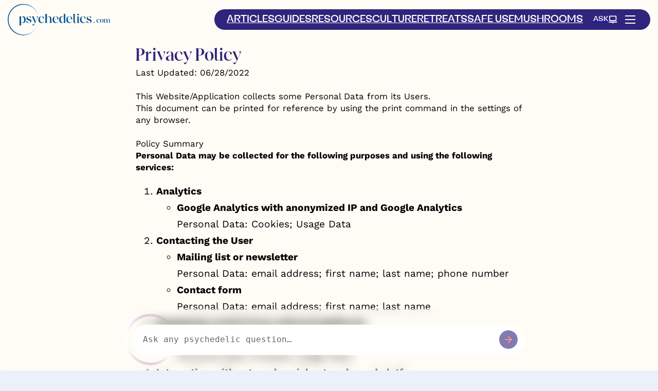

--- FILE ---
content_type: text/html; charset=UTF-8
request_url: https://www.psychedelics.com/privacy-policy/
body_size: 47549
content:
<!DOCTYPE html><html lang="en-US" prefix="og: https://ogp.me/ns#"><head><script data-no-optimize="1">var litespeed_docref=sessionStorage.getItem("litespeed_docref");litespeed_docref&&(Object.defineProperty(document,"referrer",{get:function(){return litespeed_docref}}),sessionStorage.removeItem("litespeed_docref"));</script> <meta charset="UTF-8" /><link rel="preload" as="video" href="/wp-content/uploads/2025/08/bg-1.mp4" type="video/mp4"><style data-no-optimize="1">/*         .noScroll{overflow:hidden;} */
        #app-loader{  position:fixed;  inset:0;  display:grid;  place-items:center;  background:transparent;   z-index:99999999;  transition:opacity 300ms ease,visibility 300ms ease;  overflow:hidden;   }  #app-loader.is-hidden{  opacity:0;  visibility:hidden;  }  #app-loader .loader-inner{  display:flex;  flex-direction:column;  align-items:center;  gap:16px;  color:#fff;  position:relative;  z-index:1;   }   #app-loader .hole{  position:absolute;  width:57px;  height:56px;  background:transparent;  border-radius:50%;  box-shadow:0 0 0 100vmax #000;   transition:transform 2s cubic-bezier(0.22,1,0.36,1);  z-index:0;  }  #app-loader.expand .hole{   transform:scale(40);  }  .logoLoading{  position:absolute;  z-index:99999;  transform:translateY(-150%);  width:186px;  }  .logoLoading img{  width:100%;  }  @media (prefers-reduced-motion:reduce){  #app-loader,  #app-loader .spinner{  transition:none !important;  animation:none !important;  }  }</style> <script data-no-optimize="1">// Helper function to get URL parameters
        
        // if ("scrollRestoration" in history) history.scrollRestoration = "manual";
        // window.addEventListener("load", () => {
        //     let scrollSpacer = document.querySelector(".scroll-spacer");
        //     if(window.location.search){
        //         scrollSpacer.remove();
        //     }
        //     let isBodyOverflow = document.body.style.overflow;        // Sẽ trả về "hidden"
        //     let ishtmlOverFlow = document.documentElement.style.overflow;
        //     if(isBodyOverflow || ishtmlOverFlow){
        //         console.log('OnLoad - isBodyOverflow || ishtmlOverFlow');
        //         let logo = document.querySelector("[conversationWithRetreatCenter] .logoLeft");
        //         let scrollButton = document.querySelector("[conversationWithRetreatCenter] .scroll-button");
        //         let titleText = document.querySelector("[conversationWithRetreatCenter] .title-text");
        //         let descriptionText = document.querySelector("[conversationWithRetreatCenter] .description-text");
        //         let removeAll = [logo, scrollButton, titleText, descriptionText];
        //         removeAll.forEach(element => {
        //             if(element){
        //                 element.remove();
        //             }
        //         });
        //     }
        //     requestAnimationFrame(() => {
        //         ScrollTrigger.refresh(true);
        //         gsap.set(window, {
        //             scrollTo: 0
        //         });
        //     });
        // });
        // document.addEventListener('DOMContentLoaded', function() {
        //     if(window.location.search || window.location.hash){
        //         let body1 = document.querySelector("body");
        //         let html1 = document.querySelector("html");
        //         body1.classList.add("noScroll");
        //         html1.classList.add("noScroll");
        //         ScrollTrigger.config({ autoRefreshEvents: "DOMContentLoaded,load" });
        //         ScrollTrigger.getAll().forEach(trigger => trigger.kill(false, false));
        //         console.log("ScrollTrigger Killed");
        //     }
        //     const iframes = document.querySelectorAll('iframe');
        //     iframes.forEach(iframe => {
        //         if (iframe.hasAttribute('data-litespeed-src')) {
        //             iframe.src = iframe.getAttribute('data-litespeed-src');
        //         }
        //     });
        // });</script> <meta name="viewport" content="width=device-width, initial-scale=1" /> <script data-no-defer="1" data-ezscrex="false" data-cfasync="false" data-pagespeed-no-defer data-cookieconsent="ignore">var ctPublicFunctions = {"_ajax_nonce":"e6d788fca0","_rest_nonce":"a7930af5d1","_ajax_url":"\/wp-admin\/admin-ajax.php","_rest_url":"https:\/\/www.psychedelics.com\/wp-json\/","data__cookies_type":"none","data__ajax_type":"rest","data__bot_detector_enabled":"1","data__frontend_data_log_enabled":1,"cookiePrefix":"","wprocket_detected":false,"host_url":"www.psychedelics.com","text__ee_click_to_select":"Click to select the whole data","text__ee_original_email":"The complete one is","text__ee_got_it":"Got it","text__ee_blocked":"Blocked","text__ee_cannot_connect":"Cannot connect","text__ee_cannot_decode":"Can not decode email. Unknown reason","text__ee_email_decoder":"CleanTalk email decoder","text__ee_wait_for_decoding":"The magic is on the way!","text__ee_decoding_process":"Please wait a few seconds while we decode the contact data."}</script> <script data-no-defer="1" data-ezscrex="false" data-cfasync="false" data-pagespeed-no-defer data-cookieconsent="ignore">var ctPublic = {"_ajax_nonce":"e6d788fca0","settings__forms__check_internal":"0","settings__forms__check_external":"0","settings__forms__force_protection":"0","settings__forms__search_test":"1","settings__forms__wc_add_to_cart":"0","settings__data__bot_detector_enabled":"1","settings__sfw__anti_crawler":0,"blog_home":"https:\/\/www.psychedelics.com\/","pixel__setting":"3","pixel__enabled":true,"pixel__url":null,"data__email_check_before_post":"1","data__email_check_exist_post":"1","data__cookies_type":"none","data__key_is_ok":true,"data__visible_fields_required":true,"wl_brandname":"Anti-Spam by CleanTalk","wl_brandname_short":"CleanTalk","ct_checkjs_key":"7b7c1432e6a6a366251a6db989deb830f0004a8717a219db2c7e04cc1fbe39c7","emailEncoderPassKey":"b5d217425457aabecc07cf1761474539","bot_detector_forms_excluded":"W10=","advancedCacheExists":true,"varnishCacheExists":false,"wc_ajax_add_to_cart":false}</script> <meta name="description" content="An overview of the Privacy Policy for Psychedelics.com."/><meta name="robots" content="follow, index, max-snippet:-1, max-video-preview:-1, max-image-preview:large"/><link rel="canonical" href="https://www.psychedelics.com/privacy-policy/" /><meta property="og:locale" content="en_US" /><meta property="og:type" content="article" /><meta property="og:title" content="Privacy Policy - Psychedelics.com" /><meta property="og:description" content="An overview of the Privacy Policy for Psychedelics.com." /><meta property="og:url" content="https://www.psychedelics.com/privacy-policy/" /><meta property="og:site_name" content="Psychedelics.com" /><meta property="article:publisher" content="https://www.facebook.com/PsychedelicsDotCom" /><meta property="og:updated_time" content="2024-10-30T12:52:33+00:00" /><meta property="og:image" content="https://www.psychedelics.com/wp-content/uploads/2024/12/Open-Graph-2025.webp" /><meta property="og:image:secure_url" content="https://www.psychedelics.com/wp-content/uploads/2024/12/Open-Graph-2025.webp" /><meta property="og:image:width" content="1536" /><meta property="og:image:height" content="768" /><meta property="og:image:alt" content="Open Graph" /><meta property="og:image:type" content="image/webp" /><meta property="article:published_time" content="2024-08-20T03:03:51+00:00" /><meta property="article:modified_time" content="2024-10-30T12:52:33+00:00" /><meta name="twitter:card" content="summary_large_image" /><meta name="twitter:title" content="Privacy Policy - Psychedelics.com" /><meta name="twitter:description" content="An overview of the Privacy Policy for Psychedelics.com." /><meta name="twitter:site" content="@https://www.facebook.com/PsychedelicsDotCom" /><meta name="twitter:creator" content="@https://www.facebook.com/PsychedelicsDotCom" /><meta name="twitter:image" content="https://www.psychedelics.com/wp-content/uploads/2024/12/Open-Graph-2025.webp" /><meta name="twitter:label1" content="Time to read" /><meta name="twitter:data1" content="16 minutes" /> <script type="application/ld+json" class="rank-math-schema-pro">{"@context":"https://schema.org","@graph":[{"@type":"Organization","@id":"https://www.psychedelics.com/#organization","name":"Supermind","sameAs":["https://www.facebook.com/PsychedelicsDotCom","https://twitter.com/https://www.facebook.com/PsychedelicsDotCom"],"logo":{"@type":"ImageObject","@id":"https://www.psychedelics.com/#logo","url":"https://www.psychedelics.com/wp-content/uploads/2024/10/psychedelics-logo-default-author-img.png","contentUrl":"https://www.psychedelics.com/wp-content/uploads/2024/10/psychedelics-logo-default-author-img.png","caption":"Psychedelics.com","inLanguage":"en-US","width":"224","height":"224"}},{"@type":"WebSite","@id":"https://www.psychedelics.com/#website","url":"https://www.psychedelics.com","name":"Psychedelics.com","publisher":{"@id":"https://www.psychedelics.com/#organization"},"inLanguage":"en-US"},{"@type":"ImageObject","@id":"https://www.psychedelics.com/wp-content/uploads/2024/12/Open-Graph-2025.webp","url":"https://www.psychedelics.com/wp-content/uploads/2024/12/Open-Graph-2025.webp","width":"1536","height":"768","caption":"Open Graph","inLanguage":"en-US"},{"@type":"BreadcrumbList","@id":"https://www.psychedelics.com/privacy-policy/#breadcrumb","itemListElement":[{"@type":"ListItem","position":"1","item":{"@id":"https://www.psychedelics.com/privacy-policy/","name":"Privacy Policy"}}]},{"@type":"WebPage","@id":"https://www.psychedelics.com/privacy-policy/#webpage","url":"https://www.psychedelics.com/privacy-policy/","name":"Privacy Policy - Psychedelics.com","datePublished":"2024-08-20T03:03:51+00:00","dateModified":"2024-10-30T12:52:33+00:00","isPartOf":{"@id":"https://www.psychedelics.com/#website"},"primaryImageOfPage":{"@id":"https://www.psychedelics.com/wp-content/uploads/2024/12/Open-Graph-2025.webp"},"inLanguage":"en-US","breadcrumb":{"@id":"https://www.psychedelics.com/privacy-policy/#breadcrumb"}},{"@type":"Person","@id":"https://www.psychedelics.com/authors/dev/","name":"Psychedelics","url":"https://www.psychedelics.com/authors/dev/","image":{"@type":"ImageObject","@id":"https://www.psychedelics.com/wp-content/litespeed/avatar/f8dbbd155e75e195dfee6be55efca457.jpg?ver=1768950449","url":"https://www.psychedelics.com/wp-content/litespeed/avatar/f8dbbd155e75e195dfee6be55efca457.jpg?ver=1768950449","caption":"Psychedelics","inLanguage":"en-US"},"sameAs":["https://www.psychedelics.com"],"worksFor":{"@id":"https://www.psychedelics.com/#organization"}},{"@type":"Article","headline":"Privacy Policy - Psychedelics.com","datePublished":"2024-08-20T03:03:51+00:00","dateModified":"2024-10-30T12:52:33+00:00","author":{"@id":"https://www.psychedelics.com/authors/dev/","name":"Psychedelics"},"publisher":{"@id":"https://www.psychedelics.com/#organization"},"description":"An overview of the Privacy Policy for Psychedelics.com.","name":"Privacy Policy - Psychedelics.com","@id":"https://www.psychedelics.com/privacy-policy/#richSnippet","isPartOf":{"@id":"https://www.psychedelics.com/privacy-policy/#webpage"},"image":{"@id":"https://www.psychedelics.com/wp-content/uploads/2024/12/Open-Graph-2025.webp"},"inLanguage":"en-US","mainEntityOfPage":{"@id":"https://www.psychedelics.com/privacy-policy/#webpage"}}]}</script> <title>Privacy Policy - Psychedelics.com</title><link rel='dns-prefetch' href='//fd.cleantalk.org' /><link rel='dns-prefetch' href='//cdnjs.cloudflare.com' /><link rel='dns-prefetch' href='//cdn.jsdelivr.net' /><link rel="alternate" type="application/rss+xml" title="Psychedelics.com &raquo; Feed" href="https://www.psychedelics.com/feed/" /><link rel="alternate" type="application/rss+xml" title="Psychedelics.com &raquo; Comments Feed" href="https://www.psychedelics.com/comments/feed/" /><link rel="alternate" type="application/rss+xml" title="Psychedelics.com &raquo; Privacy Policy Comments Feed" href="https://www.psychedelics.com/privacy-policy/feed/" /><link rel="alternate" title="oEmbed (JSON)" type="application/json+oembed" href="https://www.psychedelics.com/wp-json/oembed/1.0/embed?url=https%3A%2F%2Fwww.psychedelics.com%2Fprivacy-policy%2F" /><link rel="alternate" title="oEmbed (XML)" type="text/xml+oembed" href="https://www.psychedelics.com/wp-json/oembed/1.0/embed?url=https%3A%2F%2Fwww.psychedelics.com%2Fprivacy-policy%2F&#038;format=xml" /><style id='wp-img-auto-sizes-contain-inline-css'>img:is([sizes=auto i],[sizes^="auto," i]){contain-intrinsic-size:3000px 1500px}
/*# sourceURL=wp-img-auto-sizes-contain-inline-css */</style><style id="litespeed-ccss">.wp-block-navigation .wp-block-navigation-item__label{overflow-wrap:break-word}.wp-block-navigation .wp-block-navigation-item__description{display:none}.wp-block-navigation{position:relative;--navigation-layout-justification-setting:flex-start;--navigation-layout-direction:row;--navigation-layout-wrap:wrap;--navigation-layout-justify:flex-start;--navigation-layout-align:center}.wp-block-navigation ul{margin-bottom:0;margin-left:0;margin-top:0;padding-left:0}.wp-block-navigation ul,.wp-block-navigation ul li{list-style:none;padding:0}.wp-block-navigation .wp-block-navigation-item{align-items:center;background-color:inherit;display:flex;position:relative}.wp-block-navigation .wp-block-navigation-item__content{display:block}.wp-block-navigation .wp-block-navigation-item__content.wp-block-navigation-item__content{color:inherit}.wp-block-navigation :where(a){text-decoration:none}.wp-block-navigation .wp-block-navigation__submenu-icon{align-self:center;background-color:inherit;border:none;color:currentColor;display:inline-block;font-size:inherit;height:.6em;line-height:0;margin-left:.25em;padding:0;width:.6em}.wp-block-navigation .wp-block-navigation__submenu-icon svg{display:inline-block;stroke:currentColor;height:inherit;margin-top:.075em;width:inherit}.wp-block-navigation .has-child .wp-block-navigation__submenu-container{align-items:normal;background-color:inherit;color:inherit;display:flex;flex-direction:column;height:0;left:-1px;opacity:0;overflow:hidden;position:absolute;top:100%;visibility:hidden;width:0;z-index:2}.wp-block-navigation .has-child .wp-block-navigation__submenu-container>.wp-block-navigation-item>.wp-block-navigation-item__content{display:flex;flex-grow:1}.wp-block-navigation .has-child .wp-block-navigation__submenu-container .wp-block-navigation-item__content{margin:0}.wp-block-navigation-submenu{display:flex;position:relative}.wp-block-navigation-submenu .wp-block-navigation__submenu-icon svg{stroke:currentColor}.wp-block-navigation__container{gap:inherit}:where(.wp-block-navigation .wp-block-navigation__submenu-container .wp-block-navigation-item a:not(.wp-element-button)){padding:.5em 1em}.wp-block-navigation:not(.has-background) .wp-block-navigation__submenu-container{background-color:#fff;border:1px solid #00000026}.wp-block-navigation:not(.has-text-color) .wp-block-navigation__submenu-container{color:#000}.wp-block-navigation__container{align-items:var(--navigation-layout-align,initial);display:flex;flex-direction:var(--navigation-layout-direction,initial);flex-wrap:var(--navigation-layout-wrap,wrap);justify-content:var(--navigation-layout-justify,initial);list-style:none;margin:0;padding-left:0}.wp-block-navigation__container:only-child{flex-grow:1}.wp-block-navigation:not(.has-background) .wp-block-navigation__submenu-container{border:1px solid #fff0}.wp-block-navigation .has-child>.wp-block-navigation__submenu-container{transform:translateY(15px)}.wp-block-navigation__container>.wp-block-navigation-item>a{position:relative;padding:10px 0}.wp-block-navigation__container>.wp-block-navigation-item:not(.has-child)>a:after{position:absolute;bottom:-5px;left:0;content:"";height:2px;width:0;background-color:currentColor}.wp-block-navigation-item__content,.wp-block-navigation-item__label{gap:10px;align-items:center;display:flex!important}.wp-block-navigation :where(.wp-block-navigation__submenu-container)>.wp-block-navigation-item:last-child>.wp-block-navigation-item__content{margin-bottom:.5em}@media (min-width:600px){.wp-block-navigation{z-index:99}}.wp-block-social-links{background:none;box-sizing:border-box;margin-left:0;padding-left:0;padding-right:0;text-indent:0}.wp-block-social-links .wp-social-link a{border-bottom:0;box-shadow:none;text-decoration:none}.wp-block-social-links .wp-social-link svg{height:1em;width:1em}.wp-block-social-links,.wp-block-social-links.has-normal-icon-size{font-size:24px}.wp-block-social-link{border-radius:9999px;display:block;height:auto}.wp-block-social-link a{align-items:center;display:flex;line-height:0}.wp-block-social-links .wp-block-social-link.wp-social-link{display:inline-block;margin:0;padding:0}.wp-block-social-links .wp-block-social-link.wp-social-link .wp-block-social-link-anchor,.wp-block-social-links .wp-block-social-link.wp-social-link .wp-block-social-link-anchor svg,.wp-block-social-links .wp-block-social-link.wp-social-link .wp-block-social-link-anchor:visited{color:currentColor;fill:currentColor}:where(.wp-block-social-links.is-style-logos-only) .wp-social-link{background:none}:where(.wp-block-social-links.is-style-logos-only) .wp-social-link svg{height:1.25em;width:1.25em}:where(.wp-block-social-links.is-style-logos-only) .wp-social-link-facebook{color:#0866ff}:where(.wp-block-social-links.is-style-logos-only) .wp-social-link-instagram{color:#f00075}:where(.wp-block-social-links.is-style-logos-only) .wp-social-link-tiktok{color:#000}:where(.wp-block-social-links.is-style-logos-only) .wp-social-link-twitter{color:#1da1f2}:where(.wp-block-social-links.is-style-logos-only) .wp-social-link-x{color:#000}:where(.wp-block-social-links.is-style-logos-only) .wp-social-link-youtube{color:red}:root :where(.wp-block-social-links .wp-social-link a){padding:.25em}:root :where(.wp-block-social-links.is-style-logos-only .wp-social-link a){padding:0}.wp-block-group{box-sizing:border-box}ol,ul{box-sizing:border-box}.wp-block-post-content{display:flow-root}:root{--wp-admin-theme-color:#007cba;--wp-admin-theme-color--rgb:0,124,186;--wp-admin-theme-color-darker-10:#006ba1;--wp-admin-theme-color-darker-10--rgb:0,107,161;--wp-admin-theme-color-darker-20:#005a87;--wp-admin-theme-color-darker-20--rgb:0,90,135;--wp-admin-border-width-focus:2px;--wp-block-synced-color:#7a00df;--wp-block-synced-color--rgb:122,0,223;--wp-bound-block-color:var(--wp-block-synced-color)}:root{--wp--preset--font-size--normal:16px;--wp--preset--font-size--huge:42px}.screen-reader-text{border:0;clip-path:inset(50%);height:1px;margin:-1px;overflow:hidden;padding:0;position:absolute;width:1px;word-wrap:normal!important}html :where(.is-position-sticky){--wp-admin--admin-bar--position-offset:var(--wp-admin--admin-bar--height,0px)}@media screen and (max-width:600px){html :where(.is-position-sticky){--wp-admin--admin-bar--position-offset:0px}}:root{--wp--preset--aspect-ratio--square:1;--wp--preset--aspect-ratio--4-3:4/3;--wp--preset--aspect-ratio--3-4:3/4;--wp--preset--aspect-ratio--3-2:3/2;--wp--preset--aspect-ratio--2-3:2/3;--wp--preset--aspect-ratio--16-9:16/9;--wp--preset--aspect-ratio--9-16:9/16;--wp--preset--color--black:#000000;--wp--preset--color--cyan-bluish-gray:#abb8c3;--wp--preset--color--white:#ffffff;--wp--preset--color--pale-pink:#f78da7;--wp--preset--color--vivid-red:#cf2e2e;--wp--preset--color--luminous-vivid-orange:#ff6900;--wp--preset--color--luminous-vivid-amber:#fcb900;--wp--preset--color--light-green-cyan:#7bdcb5;--wp--preset--color--vivid-green-cyan:#00d084;--wp--preset--color--pale-cyan-blue:#8ed1fc;--wp--preset--color--vivid-cyan-blue:#0693e3;--wp--preset--color--vivid-purple:#9b51e0;--wp--preset--color--basecolor:#012140;--wp--preset--color--contrastcolor:#fffffe;--wp--preset--color--primary:#fb6754;--wp--preset--color--secondary:#2f257d;--wp--preset--color--textonprimary:#9c489b;--wp--preset--color--button:#f2aa4c;--wp--preset--color--textonbutton:#010101;--wp--preset--color--accent:#df6589;--wp--preset--color--lightbg:#7e7e7e;--wp--preset--color--tagcolor:#00ff8b;--wp--preset--color--lightgrey:#009b88;--wp--preset--color--lightborder:#f4f85a;--wp--preset--color--inputbg:#fbecf0;--wp--preset--color--inputtext:#f3f7ff;--wp--preset--gradient--vivid-cyan-blue-to-vivid-purple:linear-gradient(135deg,rgba(6,147,227,1) 0%,rgb(155,81,224) 100%);--wp--preset--gradient--light-green-cyan-to-vivid-green-cyan:linear-gradient(135deg,rgb(122,220,180) 0%,rgb(0,208,130) 100%);--wp--preset--gradient--luminous-vivid-amber-to-luminous-vivid-orange:linear-gradient(135deg,rgba(252,185,0,1) 0%,rgba(255,105,0,1) 100%);--wp--preset--gradient--luminous-vivid-orange-to-vivid-red:linear-gradient(135deg,rgba(255,105,0,1) 0%,rgb(207,46,46) 100%);--wp--preset--gradient--very-light-gray-to-cyan-bluish-gray:linear-gradient(135deg,rgb(238,238,238) 0%,rgb(169,184,195) 100%);--wp--preset--gradient--cool-to-warm-spectrum:linear-gradient(135deg,rgb(74,234,220) 0%,rgb(151,120,209) 20%,rgb(207,42,186) 40%,rgb(238,44,130) 60%,rgb(251,105,98) 80%,rgb(254,248,76) 100%);--wp--preset--gradient--blush-light-purple:linear-gradient(135deg,rgb(255,206,236) 0%,rgb(152,150,240) 100%);--wp--preset--gradient--blush-bordeaux:linear-gradient(135deg,rgb(254,205,165) 0%,rgb(254,45,45) 50%,rgb(107,0,62) 100%);--wp--preset--gradient--luminous-dusk:linear-gradient(135deg,rgb(255,203,112) 0%,rgb(199,81,192) 50%,rgb(65,88,208) 100%);--wp--preset--gradient--pale-ocean:linear-gradient(135deg,rgb(255,245,203) 0%,rgb(182,227,212) 50%,rgb(51,167,181) 100%);--wp--preset--gradient--electric-grass:linear-gradient(135deg,rgb(202,248,128) 0%,rgb(113,206,126) 100%);--wp--preset--gradient--midnight:linear-gradient(135deg,rgb(2,3,129) 0%,rgb(40,116,252) 100%);--wp--preset--gradient--diagonal-primary-to-secondary:linear-gradient(to bottom right,var(--wp--preset--color--primary) 0%,var(--wp--preset--color--secondary) 100%);--wp--preset--gradient--creative-primary:linear-gradient(196deg, rgb(74, 234, 220) 0%, rgb(151, 120, 209) 20%, rgb(207, 42, 186) 40%, rgb(238, 44, 130) 60%, rgb(251, 105, 98) 80%, rgb(254, 248, 76) 100%);--wp--preset--gradient--creative-btn:linear-gradient(70deg, #FF8813 0%, #FF0000 40%, #EE0EBD 100%);--wp--preset--gradient--creative-two:linear-gradient(135deg,rgb(255,203,112) 0%,rgb(191 42 182) 50%,rgb(36 64 211) 100%);--wp--preset--gradient--creative-third:linear-gradient(135deg,rgb(254,205,165) 0%,rgb(254,45,45) 50%,rgb(185,0,108) 93%);--wp--preset--gradient--creative-four:linear-gradient(135deg,rgb(64,129,246) 0%,rgb(128,104,250) 18%,rgb(255,128,170) 38%,rgb(255,103,88) 56%,rgb(255,101,24) 65%,rgb(255,177,36) 76%);--wp--preset--gradient--creative-five:linear-gradient(45deg, #FA8BFF 0%, #2BD2FF 52%, #2BFF88 90%);--wp--preset--gradient--creative-six:linear-gradient(119deg, #84a1ff 0%, #3057ff 39%, #ff4242 100%);--wp--preset--gradient--creative-seven:linear-gradient(135deg,rgba(250,102,82,0) 0%,rgb(255,76,0) 40%,rgb(98,49,173) 100%);--wp--preset--gradient--rainbow:linear-gradient(130deg,rgba(3,82,150,0.15) 0%,rgb(242,170,76) 100%);--wp--preset--font-size--small:1rem;--wp--preset--font-size--medium:1.2rem;--wp--preset--font-size--large:clamp(1.4rem, 2.45vw, 1.75rem);--wp--preset--font-size--x-large:clamp(1.75rem, 3vw, 2.2rem);--wp--preset--font-size--xxs:11px;--wp--preset--font-size--xsmall:0.85rem;--wp--preset--font-size--subheading:1.3rem;--wp--preset--font-size--big:1.45rem;--wp--preset--font-size--max-huge:clamp(2.3rem, 4vw, 2.75rem);--wp--preset--font-size--max-gigantic:clamp(2.8rem, 6vw, 3.25rem);--wp--preset--font-size--max-60:clamp(42px, 5vw, 60px);--wp--preset--font-size--max-80:clamp(4rem, 8vw, 10rem);--wp--preset--font-family--primary:-apple-system,BlinkMacSystemFont,"Segoe UI",Roboto,Oxygen-Sans,Ubuntu,Cantarell,"Helvetica Neue",sans-serif;--wp--preset--font-family--source-serif-pro:"Source Serif Pro", serif;--wp--preset--font-family--monospace:monospace;--wp--preset--font-family--aloha-magazine:"Aloha Magazine";--wp--preset--font-family--fregan-sans:"Fregan Sans";--wp--preset--font-family--fregan-serif:"Fregan Serif";--wp--preset--font-family--work-sans:"Work Sans";--wp--preset--spacing--20:0.44rem;--wp--preset--spacing--30:0.67rem;--wp--preset--spacing--40:1rem;--wp--preset--spacing--50:1.5rem;--wp--preset--spacing--60:2.25rem;--wp--preset--spacing--70:3.38rem;--wp--preset--spacing--80:5.06rem;--wp--preset--shadow--natural:6px 6px 9px rgba(0, 0, 0, 0.2);--wp--preset--shadow--deep:12px 12px 50px rgba(0, 0, 0, 0.4);--wp--preset--shadow--sharp:6px 6px 0px rgba(0, 0, 0, 0.2);--wp--preset--shadow--outlined:6px 6px 0px -3px rgba(255, 255, 255, 1), 6px 6px rgba(0, 0, 0, 1);--wp--preset--shadow--crisp:6px 6px 0px rgba(0, 0, 0, 1);--wp--custom--font-weight--normal:normal;--wp--custom--font-weight--bold:bold;--wp--custom--font-weight--black:900;--wp--custom--line-height--one:1;--wp--custom--line-height--small:1.1;--wp--custom--line-height--normal:1.4;--wp--custom--line-height--medium:1.7;--wp--custom--line-height--large:2;--wp--custom--line-height--x-large:2.5;--wp--custom--color--black:#000;--wp--custom--color--white:#fff;--wp--custom--color--light:#f9fafb;--wp--custom--spacing--outer:min(5vw, 30px);--wp--custom--spacing--blockbottom:31px}:root{--wp--style--global--content-size:748px;--wp--style--global--wide-size:1200px}:where(body){margin:0}.wp-site-blocks{padding-top:var(--wp--style--root--padding-top);padding-bottom:var(--wp--style--root--padding-bottom)}:where(.wp-site-blocks)>*{margin-block-start:1.6rem;margin-block-end:0}:where(.wp-site-blocks)>:first-child{margin-block-start:0}:root{--wp--style--block-gap:1.6rem}:root :where(.is-layout-flow)>:first-child{margin-block-start:0}:root :where(.is-layout-flow)>:last-child{margin-block-end:0}:root :where(.is-layout-flow)>*{margin-block-start:1.6rem;margin-block-end:0}:root :where(.is-layout-flex){gap:1.6rem}body .is-layout-flex{display:flex}.is-layout-flex{flex-wrap:wrap;align-items:center}.is-layout-flex>:is(*,div){margin:0}body{background-color:var(--wp--preset--color--contrastcolor);color:var(--wp--preset--color--basecolor);font-family:var(--wp--preset--font-family--work-sans);font-size:var(--wp--preset--font-size--medium);font-weight:var(--wp--custom--font-weight--normal);line-height:var(--wp--custom--line-height--medium);--wp--style--root--padding-top:0px;--wp--style--root--padding-right:1.25rem;--wp--style--root--padding-bottom:0px;--wp--style--root--padding-left:1.25rem}a:where(:not(.wp-element-button)){color:var(--wp--preset--color--basecolor);font-family:var(--wp--preset--font-family--work-sans);text-decoration:underline}h1{font-family:var(--wp--preset--font-family--fregan-serif)}h1{font-size:var(--wp--preset--font-size--x-large);line-height:1.3}.has-white-color{color:var(--wp--preset--color--white)!important}:root :where(.wp-block-navigation){font-size:var(--wp--preset--font-size--small);line-height:var(--wp--custom--line-height--normal)}:root :where(.wp-block-navigation a:where(:not(.wp-element-button))){text-decoration:none}:root :where(.wp-block-template-part){margin-top:0;margin-bottom:0}.wp-container-1{top:calc(0px + var(--wp-admin--admin-bar--position-offset, 0px));position:sticky;z-index:10}:root{--color-1:#fb6754;--color-2:#00ff8b;--color-3:#f2aa4c;--color-4:#df6589;--color-5:#00fff0;--color-6:#035397;--color-7:#1d00d0;--color-8:#009b89;--color-9:#6231ad;--color-10:#b2376b;--color-11:#2f257d;--color-12:#fbecf0;--color-13:#000000;--color-14:#ffffff;--dark:#000000;--space-none:0;--space-2xs:4px;--space-xs:8px;--space-s:12px;--space-m:16px;--space-l:24px;--space-xl:32px;--space-2xl:40px;--space-3xl:56px;--space-4xl:85px;--text-2xs:12px;--text-xs:14px;--text-s:min(max(16px, calc(1rem + ((1vw - 7.68px) * 0.1736))), 18px);--text-s:clamp(16px, calc(1rem + ((1vw - 7.68px) * 0.1736)), 18px);--text-m:min(max(18px, calc(1.125rem + ((1vw - 7.68px) * 0.1736))), 20px);--text-m:clamp(18px, calc(1.125rem + ((1vw - 7.68px) * 0.1736)), 20px);--text-l:min(max(20px, calc(1.25rem + ((1vw - 7.68px) * 0.3472))), 24px);--text-l:clamp(20px, calc(1.25rem + ((1vw - 7.68px) * 0.3472)), 24px);--text-xl:min(max(24px, calc(1.5rem + ((1vw - 7.68px) * 1.0417))), 36px);--text-xl:clamp(24px, calc(1.5rem + ((1vw - 7.68px) * 1.0417)), 36px);--text-2xl:min(max(32px, calc(2rem + ((1vw - 7.68px) * 1.2153))), 46px);--text-2xl:clamp(32px, calc(2rem + ((1vw - 7.68px) * 1.2153)), 46px);--text-3xl:clamp(40px, calc(2.5rem + ((1vw - 7.68px) * 3.0382)), 75px);--font-primary:"Fregan Serif", serif;--font-secondary:"Fregan Sans", sans-serif;--font-tertiary:"Work Sans", sans-serif;--font-extra-1:"Aloha Magazine", sans-serif;--border-size-s:1px solid;--border-size-m:2px solid;--border-size-l:3px solid;--radius-xs:0.25rem;--radius-s:0.5rem;--radius-m:1rem;--radius-l:2rem;--radius-full:999rem;--shadow-s:0 1px 2px var(--dark);--shadow-m:0 2px 10px var(--dark);--shadow-l:0 5px 30px var(--dark);--text-shadow-l:0 94px 75px #000000cf, 0 40px 32px #00000080,
    0 21px 17px #00000070, 0 12px 10px #0000005c, 0 6px 5px #0000004d,
    0 3px 2px #0003;--lineheigh-s:1.1;--lineheigh-m:1.2;--lineheigh-l:1.4;--lineheigh-xl:1.8}@media (max-width:768px){:root{--space-none:0;--space-2xs:2px;--space-xs:4px;--space-s:8px;--space-m:12px;--space-l:16px;--space-xl:24px;--space-2xl:32px;--space-3xl:48px;--space-4xl:65px}}html{-webkit-text-size-adjust:100%;-moz-text-size-adjust:100%;text-size-adjust:100%}body{font-size:var(--text-s);font-family:var(--font-tertiary);line-height:var(--lineheigh-l)}h1{font-size:var(--text-2xl);font-family:var(--font-primary);line-height:var(--lineheigh-s);font-weight:100;text-decoration:none}p,p *{font-size:var(--text-s);line-height:var(--lineheigh-l)}img{display:block}body .container{max-width:1200px;margin-left:auto;margin-right:auto;width:100%;padding-left:var(--space-l);padding-right:var(--space-l)}body .container-small{max-width:800px}body .padding-side{padding-left:15px;padding-right:15px}body .padding-top-4xl{padding-top:var(--space-4xl)}body .padding-bottom-4xl{padding-bottom:var(--space-4xl)}@media screen and (max-width:768px){.psy-calculator-tolerance .psy-calculator-tolerance-content .psy-calculate-input-wrapper{display:flex;flex-direction:column;grid-area:var(--space-l)}}header .header-wrapper{margin-block-start:0;height:0!important;display:flex;flex-direction:column;align-items:center}header .header-wrapper .header-container{margin:0 auto;display:flex;flex-direction:row;justify-content:space-between;align-items:center;max-width:1600px;width:100%}header .header-wrapper .header-container .header-menu-wrapper{display:flex;flex-direction:row;height:40px;background-color:#2F257D;border-radius:50px;padding:var(--space-xs) var(--space-l);justify-content:center;align-items:center}@media screen and (max-width:1180px){header .header-wrapper .header-container .header-menu-wrapper{flex-direction:row-reverse;gap:10px}}header .header-wrapper .header-container .wp-block-navigation__container a::after{bottom:5px}header .header-wrapper .wp-block-navigation__container a.wp-block-navigation-item__content{color:#fff;text-transform:uppercase;font-family:var(--font-secondary)}header .header-wrapper .wp-block-navigation__container a.wp-block-navigation-item__content::after{display:none}header .header-menu-logo a{background-repeat:no-repeat;background-size:contain;background-position:center;height:75px;width:200px;display:flex}@media screen and (max-width:768px){header .header-menu-logo a{width:50px!important;height:50px!important;margin-top:var(--space-xs);margin-bottom:var(--space-xs)}header .header-menu-logo a img{display:none!important}}.psy-menu-icon{width:30px;height:30px;display:flex;flex-direction:column;justify-content:center;align-items:center}.psy-menu-icon::before{content:"";display:block;width:20px;height:2px;background-color:#fff;transform:translateY(-5px);position:relative}.psy-menu-icon::after{content:"";display:block;width:20px;height:2px;background-color:#fff;transform:translateY(5px);position:relative}.psy-menu-icon i{width:20px;height:2px;background-color:#fff;display:block}.psy-desktop-slider-menu{width:500px;height:100%;background:#2F257D;background-image:url(/wp-content/plugins/psychedelic-function/build/images/menu-slide-background-img.22c034e9.webp);display:flex;flex-direction:column;background-size:cover;padding:var(--space-2xl)}.psy-desktop-slider-menu .slide-menu-header{display:flex;flex-direction:row;justify-content:space-between;align-items:center}.psy-desktop-slider-menu .slide-menu-header .psy-close-slider-menu svg{width:24px!important;height:24px}.psy-desktop-slider-menu .slide-menu-header .psy-close-slider-menu svg path{fill:#FFFFFF!important}.psy-desktop-slider-menu .slide-menu-body{display:flex;flex-direction:column;margin-top:var(--space-xl)}.psy-desktop-slider-menu .slide-menu-body a{padding-top:var(--space-m);padding-bottom:var(--space-m);font-family:var(--font-secondary);color:#fff;text-decoration:none;border-bottom:1px solid #ffe6cc4d;position:relative}.psy-desktop-slider-menu .slide-menu-body a::before{content:"";display:block;width:10px;height:10px;border-bottom:2px solid #fff;border-right:2px solid #fff;position:absolute;right:10px;top:24px;transform:rotate(-45deg)}.psy-desktop-slider-menu .slide-menu-footer{margin-top:auto;display:flex;flex-direction:column;gap:var(--space-m)}.psy-desktop-slider-menu .slide-menu-footer div:nth-child(1) svg path{fill:#FFE7CE}.psy-desktop-slider-menu .slide-menu-footer div:nth-child(1) li.wp-social-link-tiktok svg{padding:4px}.psy-desktop-slider-menu .slide-menu-footer div:nth-child(2){display:flex;flex-direction:row;flex-wrap:wrap;gap:var(--space-xs) var(--space-l)}.psy-desktop-slider-menu .slide-menu-footer div:nth-child(2) a{color:#FFE7CE;font-size:var(--text-xs);text-transform:uppercase;text-decoration:none}.psy-desktop-slider-menu .slide-menu-footer div:nth-child(3){display:flex;flex-direction:row;flex-wrap:wrap;gap:var(--space-s)}.psy-desktop-slider-menu .slide-menu-footer div:nth-child(3) span{color:#FBF2DE;font-size:var(--text-2xs);text-decoration:none}.psy-desktop-slider-menu-wrapper .psy-desktop-slider-menu{position:fixed;top:0;right:-100%;z-index:1000}@media screen and (max-width:1180px){.psy-desktop-slider-menu-wrapper{display:none}}.guide-mega-menu-wrapper{max-width:1200px;margin:0 auto;background-image:url(/wp-content/plugins/psychedelic-function/build/images/menu-background-desktop-img-min.3b6ef883.webp);background-color:#2F257D;border-radius:10px;overflow:hidden;margin-top:var(--space-xs)}.guide-mega-menu-wrapper .guide-mega-menu-container{padding:var(--space-xl);display:grid;grid-template-columns:repeat(3,1fr)}@media screen and (max-width:1180px){.guide-mega-menu-wrapper .guide-mega-menu-container{display:flex;flex-direction:column}}.guide-mega-menu-wrapper .guide-mega-menu-container .guide-sub-menu-wrapper{display:flex;flex-direction:column;gap:var(--space-xs);padding-left:var(--space-xl);padding-right:var(--space-xl)}.guide-mega-menu-wrapper .guide-mega-menu-container .guide-sub-menu-wrapper p{color:#FFE7CE;font-family:var(--font-tertiary);font-size:var(--text-xs)}.guide-mega-menu-wrapper .guide-mega-menu-container .guide-sub-menu-wrapper a{color:#EBF0FA!important;font-size:var(--text-l);text-transform:capitalize;text-decoration:none;font-family:var(--font-secondary);position:relative}.guide-mega-menu-wrapper .guide-mega-menu-container .guide-sub-menu-wrapper a::before{content:"";width:30px;height:30px;display:block;background-image:url([data-uri]);position:absolute;left:0;opacity:0;background-size:cover}@media screen and (max-width:1180px){.guide-mega-menu-wrapper .guide-mega-menu-container .guide-sub-menu-wrapper a::before{display:none!important}}.guide-mega-menu-wrapper .guide-mega-menu-container .guide-sub-menu-wrapper a::after{content:"";width:22px;height:25px;display:block;background-image:url([data-uri]);position:absolute;background-repeat:no-repeat;right:0;top:20%;background-size:contain;opacity:0}.guide-mega-menu-wrapper .guide-mega-menu-container .guide-sub-menu-wrapper a:last-child{font-size:var(--text-xs);text-transform:uppercase!important}.guide-mega-menu-wrapper .guide-mega-menu-container .guide-sub-menu-wrapper:nth-child(2){border-right:1px solid #ffe7ce80;border-left:1px solid #ffe7ce80}.guide-mega-menu-wrapper .guide-mega-menu-container .guide-sub-menu-wrapper:last-child{display:flex;flex-direction:column;justify-content:space-between}.guide-mega-menu-wrapper .guide-mega-menu-container .guide-sub-menu-wrapper:last-child div{display:flex;flex-direction:column;gap:var(--space-xs)}.guide-mega-menu-wrapper .guide-mega-menu-container .guide-sub-menu-wrapper:last-child div a{color:#EBF0FA!important;font-size:var(--text-l)}.guide-mega-menu-wrapper .guide-mega-menu-container .guide-sub-menu-wrapper:last-child div a:last-child{font-size:var(--text-xs);text-transform:uppercase!important}.guide-mega-menu-wrapper .guide-mega-menu-container .guide-sub-menu-wrapper:last-child div:last-child{padding-top:var(--space-xl);border-top:1px solid #ffe7ce80}.psy-custom-menu .psy-menu-icon{display:none}@media screen and (max-width:1180px){.psy-custom-menu .psy-menu-icon{display:flex}}.psy-custom-menu .psy-main-menu-wrapper a{color:#000}.psy-custom-menu .psy-main-menu-wrapper .slide-menu-header,.psy-custom-menu .psy-main-menu-wrapper .slide-menu-footer{display:none}@media screen and (max-width:1180px){.psy-custom-menu .psy-main-menu-wrapper .psy-main-menu-body .main-layer .wp-block-navigation-item.has-child{display:flex;flex-direction:column;align-items:flex-start}}@media screen and (max-width:1180px){.psy-custom-menu .psy-main-menu-wrapper .psy-main-menu-body .main-layer .wp-block-navigation-item.has-child .wp-block-navigation-item__content{z-index:5;width:auto}}@media screen and (min-width:1181px){.psy-custom-menu .psy-main-menu-wrapper .psy-main-menu-body .main-layer .wp-block-navigation-item.has-child .wp-block-navigation__submenu-icon{display:none}}@media screen and (max-width:1180px){.psy-custom-menu .psy-main-menu-wrapper .psy-main-menu-body .main-layer .wp-block-navigation-item.has-child .wp-block-navigation__submenu-icon{height:40px;width:100%;position:absolute;z-index:2}.psy-custom-menu .psy-main-menu-wrapper .psy-main-menu-body .main-layer .wp-block-navigation-item.has-child .wp-block-navigation__submenu-icon svg{width:24px;height:24px;position:absolute;right:3px;top:9px;transform:rotate(-90deg)}.psy-custom-menu .psy-main-menu-wrapper .psy-main-menu-body .main-layer .wp-block-navigation-item.has-child .wp-block-navigation__submenu-icon svg path{stroke:#fff}}.psy-custom-menu .psy-main-menu-wrapper .psy-main-menu-body .main-layer .wp-block-navigation-item.has-child .wp-block-navigation__submenu-container{background-image:url(/wp-content/plugins/psychedelic-function/build/images/menu-slide-background-img.22c034e9.webp);box-shadow:none;min-width:350px;background-position:center;padding:var(--space-s) var(--space-xs);padding-right:var(--space-l);gap:var(--space-xs)}@media screen and (max-width:1180px){.psy-custom-menu .psy-main-menu-wrapper .psy-main-menu-body .main-layer .wp-block-navigation-item.has-child .wp-block-navigation__submenu-container{position:relative;background:none;width:100%;top:-12px;padding:var(--space-s) var(--space-xs)0;gap:var(--space-xs)}}.psy-custom-menu .psy-main-menu-wrapper .psy-main-menu-body .main-layer .wp-block-navigation-item.has-child .wp-block-navigation__submenu-container .wp-block-navigation-item{background:none}@media screen and (max-width:1180px){.psy-custom-menu .psy-main-menu-wrapper .psy-main-menu-body .main-layer .wp-block-navigation-item.has-child .wp-block-navigation__submenu-container .wp-block-navigation-item{position:relative;padding:0;border-bottom:none}.psy-custom-menu .psy-main-menu-wrapper .psy-main-menu-body .main-layer .wp-block-navigation-item.has-child .wp-block-navigation__submenu-container .wp-block-navigation-item::before{display:none}}.psy-custom-menu .psy-main-menu-wrapper .psy-main-menu-body .main-layer .wp-block-navigation-item.has-child .wp-block-navigation__submenu-container .wp-block-navigation-item .wp-block-navigation-item__content{font-size:var(--text-xs);color:#fff;padding:var(--space-2xs) var(--space-xs)}.psy-custom-menu .psy-main-menu-wrapper .psy-main-menu-body .main-layer .wp-block-navigation-item.has-child .wp-block-navigation__submenu-container .wp-block-navigation-item .wp-block-navigation-item__content::before{content:"";width:30px;height:30px;display:block;background-image:url([data-uri]);position:absolute;left:0;opacity:0;background-size:cover}.psy-custom-menu .psy-main-menu-wrapper .psy-main-menu-body .main-layer .wp-block-navigation-item.has-child .wp-block-navigation__submenu-container .wp-block-navigation-item .wp-block-navigation-item__content::after{content:"";width:22px;height:25px;display:block;background-image:url([data-uri]);position:absolute;background-repeat:no-repeat;right:10px;top:20%;background-size:contain;opacity:0}@media screen and (min-width:1180px){.psy-custom-menu .psy-main-menu-wrapper .psy-main-menu-body .main-layer .wp-block-navigation-item.has-child.is-style-mega-menu-left .wp-block-navigation__submenu-container{right:0;left:auto}}.psy-custom-menu .psy-main-menu-wrapper .psy-main-menu-body .sub-layer{display:none;position:absolute;width:100vw;left:0;max-width:100%}@media screen and (max-width:1180px){.psy-custom-menu .psy-main-menu-wrapper{width:500px;max-width:100%;height:100%;background:#2F257D;background-image:url(/wp-content/plugins/psychedelic-function/build/images/menu-slide-background-img.22c034e9.webp);display:flex;flex-direction:column;background-size:cover;padding:var(--space-l);padding-top:var(--space-xl);padding-bottom:var(--space-xl);position:fixed;top:0;right:-100%;z-index:1000;overflow:scroll}.psy-custom-menu .psy-main-menu-wrapper .psy-main-menu-body .main-layer{position:relative;right:0}.psy-custom-menu .psy-main-menu-wrapper .psy-main-menu-body .main-layer .wp-block-navigation__container{display:flex;flex-direction:column;align-items:flex-start;gap:var(--space-xs)}.psy-custom-menu .psy-main-menu-wrapper .psy-main-menu-body .main-layer .wp-block-navigation__container .wp-block-navigation-item{padding-top:var(--space-s);padding-bottom:var(--space-s);width:100%;border-bottom:1px solid #ffe7ce80;text-decoration:none}.psy-custom-menu .psy-main-menu-wrapper .psy-main-menu-body .main-layer .wp-block-navigation__container .wp-block-navigation-item.psy-guide-mega-menu::before{content:"";display:block;width:10px;height:10px;border-bottom:2px solid #fff;border-right:2px solid #fff;position:absolute;right:10px;top:24px;transform:rotate(-45deg)}.psy-custom-menu .psy-main-menu-wrapper .psy-main-menu-body .main-layer .wp-block-navigation__container .wp-block-navigation-item a{width:100%;color:#fff;margin-bottom:0}.psy-custom-menu .psy-main-menu-wrapper .psy-main-menu-body .main-layer .wp-block-navigation__container .wp-block-navigation-item a::after{display:none!important}.psy-custom-menu .psy-main-menu-wrapper .psy-main-menu-body .main-layer .wp-block-navigation__container .wp-block-navigation-item.psy-guide-mega-menu{position:relative}.psy-custom-menu .psy-main-menu-wrapper .psy-main-menu-body .main-layer .wp-block-navigation__container .wp-block-navigation-item.psy-guide-mega-menu a{width:auto!important;z-index:2}.psy-custom-menu .psy-main-menu-wrapper .psy-main-menu-body .sub-layer{position:relative;width:100%;right:150%;height:0}.psy-custom-menu .psy-main-menu-wrapper .psy-main-menu-body .sub-layer .guide-mega-menu-wrapper{border-radius:0;background:transparent!important}.psy-custom-menu .psy-main-menu-wrapper .psy-main-menu-body .sub-layer .guide-mega-menu-wrapper .guide-mega-menu-container{padding:0}.psy-custom-menu .psy-main-menu-wrapper .psy-main-menu-body .sub-layer .guide-mega-menu-wrapper .guide-mega-menu-container .guide-sub-menu-wrapper{gap:0;padding:0}.psy-custom-menu .psy-main-menu-wrapper .psy-main-menu-body .sub-layer .guide-mega-menu-wrapper .guide-mega-menu-container .guide-sub-menu-wrapper:nth-child(2){border:none}.psy-custom-menu .psy-main-menu-wrapper .psy-main-menu-body .sub-layer .guide-mega-menu-wrapper .guide-mega-menu-container .guide-sub-menu-wrapper:last-child div:last-child{padding-top:0;border:none}.psy-custom-menu .psy-main-menu-wrapper .psy-main-menu-body .sub-layer .guide-mega-menu-wrapper .guide-mega-menu-container .guide-sub-menu-wrapper p{padding:var(--space-m)0;border-bottom:1px solid #ffe7ce80;font-size:var(--text-m);font-family:var(--font-secondary);position:relative;color:#fff}.psy-custom-menu .psy-main-menu-wrapper .psy-main-menu-body .sub-layer .guide-mega-menu-wrapper .guide-mega-menu-container .guide-sub-menu-wrapper p::before{content:"";display:block;width:10px;height:10px;border-bottom:2px solid #fff;border-right:2px solid #fff;position:absolute;right:10px;top:40%;transform:rotate(-45deg)}.psy-custom-menu .psy-main-menu-wrapper .psy-main-menu-body .sub-layer .guide-mega-menu-wrapper .guide-mega-menu-container a{opacity:0;height:0;overflow:hidden;position:relative;font-size:var(--text-xs);text-transform:uppercase}.psy-custom-menu .psy-main-menu-wrapper .psy-main-menu-body .sub-layer .guide-mega-menu-wrapper .guide-mega-menu-container a::before{content:"";display:block;width:7px;height:7px;border-bottom:2px solid #fff;border-right:2px solid #fff;position:absolute;right:10px;top:5px;transform:rotate(-45deg)}.psy-custom-menu .psy-main-menu-wrapper .psy-main-menu-body .sub-layer .guide-mega-menu-wrapper .guide-mega-menu-container .active{border-bottom:1px solid #ffe7ce80;gap:var(--space-s);padding-bottom:var(--space-s)}.psy-custom-menu .psy-main-menu-wrapper .psy-main-menu-body .sub-layer .guide-mega-menu-wrapper .guide-mega-menu-container .active p{color:var(--color-1)}.psy-custom-menu .psy-main-menu-wrapper .psy-main-menu-body .sub-layer .guide-mega-menu-wrapper .guide-mega-menu-container .active p::before{border-color:var(--color-1);transform:rotate(45deg)}.psy-custom-menu .psy-main-menu-wrapper .psy-main-menu-body .sub-layer .guide-mega-menu-wrapper .guide-mega-menu-container .active a{height:auto!important;opacity:1;padding:var(--space-xs);padding-left:var(--space-l)}.psy-custom-menu .psy-main-menu-wrapper .slide-menu-header{display:flex;flex-direction:row;justify-content:space-between;align-items:center}.psy-custom-menu .psy-main-menu-wrapper .slide-menu-header .psy-menu-switch a.psy-menu-main-logo img{display:block}.psy-custom-menu .psy-main-menu-wrapper .slide-menu-header .psy-menu-switch a.psy-slide-menu-back{opacity:0;height:0;overflow:hidden;font-size:var(--text-s);color:#fff;text-decoration:none;text-transform:uppercase;display:flex;gap:5px;align-items:center}.psy-custom-menu .psy-main-menu-wrapper .slide-menu-header .psy-menu-switch a.psy-slide-menu-back::before{content:"";width:30px;height:30px;display:flex;background-image:url([data-uri]);background-position:center;background-size:contain}.psy-custom-menu .psy-main-menu-wrapper .slide-menu-header .psy-close-slider-menu svg{width:24px!important;height:24px}.psy-custom-menu .psy-main-menu-wrapper .slide-menu-header .psy-close-slider-menu svg path{fill:#FFFFFF!important}.psy-custom-menu .psy-main-menu-wrapper .slide-menu-footer{margin-top:auto;display:flex;flex-direction:column;gap:var(--space-m);padding-top:var(--space-m)}.psy-custom-menu .psy-main-menu-wrapper .slide-menu-footer div:nth-child(1) li.wp-social-link-tiktok svg{padding:4px}.psy-custom-menu .psy-main-menu-wrapper .slide-menu-footer div:nth-child(2){display:flex;flex-direction:row;flex-wrap:wrap;gap:var(--space-xs) var(--space-l)}.psy-custom-menu .psy-main-menu-wrapper .slide-menu-footer div:nth-child(2) a{color:#FFE7CE;font-size:var(--text-xs);text-transform:uppercase;text-decoration:none}.psy-custom-menu .psy-main-menu-wrapper .slide-menu-footer div:nth-child(3){display:flex;flex-direction:row;flex-wrap:wrap;gap:var(--space-s)}.psy-custom-menu .psy-main-menu-wrapper .slide-menu-footer div:nth-child(3) span{color:#FBF2DE;font-size:var(--text-2xs);text-decoration:none}}.search-popup-wrapper .open-search-popup{border:none;background-color:#fff0;transform:rotate(270deg);padding:var(--space-xs) var(--space-m)}.search-popup-wrapper .open-search-popup .search-icon{fill:#fff}.search-popup-wrapper .search-popup{display:none;position:absolute;width:100vw;left:0;max-width:100%}.search-popup-wrapper .search-popup .search-container{max-width:1200px;background-image:url(/wp-content/plugins/psychedelic-function/build/images/menu-background-desktop-img-min.3b6ef883.webp);background-size:cover;border-radius:10px;display:block;margin:0 auto;padding:var(--space-xl);margin-top:var(--space-s)}.search-popup-wrapper .search-popup .search-container form{position:relative;margin-bottom:var(--space-m)}.search-popup-wrapper .search-popup .search-container #search-popup-input{background-color:#fff0;border-radius:30px;color:#fff;border:1px solid #7E7E7E}.search-popup-wrapper .search-popup .search-container #search-popup-input::-moz-placeholder{color:#7E7E7E}.search-popup-wrapper .search-popup .search-container .search-submit{background-color:#fff0;-moz-appearance:none;appearance:none;-webkit-appearance:none;border:none;transform:rotate(270deg);position:absolute;right:15px;padding:var(--space-xs);z-index:99}@media screen and (max-width:768px){.search-popup-wrapper .search-popup .search-container .search-submit{top:5px}}.search-popup-wrapper .search-popup .search-container .search-submit .search-icon{fill:#fff}@media screen and (max-width:768px){.search-popup-wrapper .search-popup .search-container .tag-list{display:flex;flex-wrap:wrap;gap:var(--space-s)}}.search-popup-wrapper .search-popup .search-container .tag-list a{font-family:var(--font-tertiary);font-size:var(--text-2xs);border:1px solid #7E7E7E;border-radius:30px;color:#7E7E7E;padding:var(--space-xs) var(--space-m);text-decoration:none;text-transform:capitalize}.hub-guide-wrapper .hub-guide-comprehensive-wrapper .comprehensive-guide-block .comprehensive-guide-item:nth-child(1){-ms-grid-row:1;-ms-grid-row-span:3;-ms-grid-column:1;grid-area:a;background-size:102%;background-position:bottom}.hub-guide-wrapper .hub-guide-comprehensive-wrapper .comprehensive-guide-block .comprehensive-guide-item:nth-child(2){-ms-grid-row:1;-ms-grid-column:3;grid-area:b}.hub-guide-wrapper .hub-guide-comprehensive-wrapper .comprehensive-guide-block .comprehensive-guide-item:nth-child(3){-ms-grid-row:3;-ms-grid-column:3;grid-area:c;background-size:102%}.hub-guide-wrapper .hub-guide-comprehensive-wrapper .comprehensive-guide-block .comprehensive-guide-item:nth-child(4){-ms-grid-row:1;-ms-grid-row-span:3;-ms-grid-column:5;grid-area:d}.hub-guide-wrapper .hub-guide-comprehensive-wrapper .comprehensive-guide-block .comprehensive-guide-item:nth-child(5){-ms-grid-row:5;-ms-grid-column:1;grid-area:e}.hub-guide-wrapper .hub-guide-comprehensive-wrapper .comprehensive-guide-block .comprehensive-guide-item:nth-child(6){-ms-grid-row:5;-ms-grid-column:3;grid-area:f}.hub-guide-wrapper .hub-guide-comprehensive-wrapper .comprehensive-guide-block .comprehensive-guide-item:nth-child(7){-ms-grid-row:5;-ms-grid-column:5;grid-area:g}.hub-legality-wrapper .legality-location-block .legality-location-item:nth-child(1){-ms-grid-row:1;-ms-grid-row-span:1;-ms-grid-column:1;grid-area:a}.hub-legality-wrapper .legality-location-block .legality-location-item:nth-child(2){-ms-grid-row:1;-ms-grid-column:3;grid-area:b}.hub-legality-wrapper .legality-location-block .legality-location-item:nth-child(3){-ms-grid-row:1;-ms-grid-row-span:3;-ms-grid-column:5;grid-area:c}.hub-legality-wrapper .legality-location-block .legality-location-item:nth-child(4){-ms-grid-row:3;-ms-grid-row-span:1;-ms-grid-column:1;grid-area:d}.hub-legality-wrapper .legality-location-block .legality-location-item:nth-child(5){-ms-grid-row:3;-ms-grid-column:3;grid-area:e}.hub-legality-wrapper .legality-location-block .legality-location-item:nth-child(6){-ms-grid-row:5;-ms-grid-column:1;grid-area:f}.hub-legality-wrapper .legality-location-block .legality-location-item:nth-child(7){-ms-grid-row:5;-ms-grid-column:3;grid-area:g}.psy-page-color-article{background-color:#EBF0FA;color:#000}.psy-page-color-article header .header-menu-logo a img{display:none!important}.psy-homepage-wrapper .hub-guide-comprehensive-wrapper .comprehensive-guide-block .comprehensive-guide-item:nth-of-type(1){-ms-grid-row:1;-ms-grid-row-span:3;-ms-grid-column:1;grid-area:a;background-size:102%;background-position:0 120px}.psy-homepage-wrapper .hub-guide-comprehensive-wrapper .comprehensive-guide-block .comprehensive-guide-item:nth-of-type(2){-ms-grid-row:1;-ms-grid-column:3;grid-area:b}.psy-homepage-wrapper .hub-guide-comprehensive-wrapper .comprehensive-guide-block .comprehensive-guide-item:nth-of-type(3){-ms-grid-row:3;-ms-grid-row-span:1;-ms-grid-column:3;grid-area:c}.psy-homepage-wrapper .hub-guide-comprehensive-wrapper .comprehensive-guide-block .comprehensive-guide-item:nth-of-type(4){-ms-grid-row:1;-ms-grid-row-span:3;-ms-grid-column:5;grid-area:d}.psy-homepage-wrapper .hub-guide-comprehensive-wrapper .comprehensive-guide-block .comprehensive-guide-item:nth-of-type(5){-ms-grid-row:5;-ms-grid-column:1;grid-area:e;background-size:102%}.psy-homepage-wrapper .hub-guide-comprehensive-wrapper .comprehensive-guide-block .comprehensive-guide-item:nth-of-type(6){-ms-grid-row:5;-ms-grid-column:3;grid-area:f}.psy-homepage-wrapper .hub-guide-comprehensive-wrapper .comprehensive-guide-block .comprehensive-guide-item:nth-of-type(7){-ms-grid-row:5;-ms-grid-column:5;grid-area:g}.psy-policy-page-wrapper{background-color:#fffcf6}.psy-policy-page-wrapper h1{color:#2f257d}div,h1,p{margin-block-start:0;margin-block-end:0}.wp-site-blocks{padding-top:0;padding-bottom:0}.wp-site-blocks>*+*{margin-block-start:0}:root :where(.is-layout-flow)>*{margin-block-start:0}.gs-sticky-header{width:100%}*{box-sizing:border-box}img{max-width:100%;height:auto}input{border:1px solid var(--wp--preset--color--lightborder);border-radius:0;width:100%;padding:9px 15px;background-color:var(--wp--preset--color--inputbg);border-radius:0;color:var(--wp--preset--color--inputtext);font-size:var(--wp--preset--font-size--medium);font-weight:var(--wp--custom--font-weight--normal);line-height:var(--wp--custom--line-height--medium);font-family:var(--wp--preset--font-family--primary)}input{font-size:var(--wp--preset--font-size--small);line-height:var(--wp--custom--line-height--medium)}input[type=search]{-webkit-appearance:none;appearance:none}::placeholder{color:var(--wp--preset--color--black);font-size:var(--wp--preset--font-size--small);opacity:.6}.site-header{position:relative;z-index:50}.navi-item-safe a span{max-width:250px}#gspb_image-id-gsbp-41f902d img{vertical-align:top}#gspb_image-id-gsbp-41f902d img{display:inline-block;box-sizing:border-box;max-width:100%;height:auto}#gspb_iconBox-id-gsbp-f4a082f svg{width:72px}#gspb_iconBox-id-gsbp-f4a082f{justify-content:center;display:flex}#gspb_iconBox-id-gsbp-f4a082f svg{margin:0px!important}.gsbp-1d76b26{color:#ffe7ce}.gsbp-5e82c45{color:#ffe7ce}#gspb_iconBox-id-gsbp-f4a082f svg{width:72px;margin:0!important}#gspb_iconBox-id-gsbp-f4a082f{justify-content:center;display:flex}#gspb_iconBox-id-gsbp-f4a082f .gspb_iconBox__wrapper{margin-bottom:0}@media (min-width:992px){.gsbp-1184645{display:none!important}}@media (min-width:768px) and (max-width:991.98px){.gsbp-1184645{display:none!important}}@media (min-width:576px) and (max-width:767.98px){.gsbp-1184645{display:none!important}}@media (max-width:575.98px){.gsbp-1184645{display:none!important}}</style><link rel="preload" data-asynced="1" data-optimized="2" as="style" onload="this.onload=null;this.rel='stylesheet'" href="https://www.psychedelics.com/wp-content/litespeed/ucss/73198f86ee3ff14059b3cf03bb4114de.css?ver=9ac43" /><script data-optimized="1" type="litespeed/javascript" data-src="https://www.psychedelics.com/wp-content/plugins/litespeed-cache/assets/js/css_async.min.js"></script> <style id='wp-block-navigation-link-inline-css'>.wp-block-navigation .wp-block-navigation-item__label{overflow-wrap:break-word}.wp-block-navigation .wp-block-navigation-item__description{display:none}.link-ui-tools{outline:1px solid #f0f0f0;padding:8px}.link-ui-block-inserter{padding-top:8px}.link-ui-block-inserter__back{margin-left:8px;text-transform:uppercase}
.wp-block-navigation-item.is-style-accentbutton a{background-color:var(--wp--preset--color--button)!important;color:var(--wp--preset--color--textonbutton)!important;padding:5px 15px !important; line-height: 1.8 }
.wp-block-navigation-item.is-style-primarybtn a{background-color:var(--wp--preset--color--primary)!important;color:var(--wp--preset--color--textonprimary)!important;padding:5px 15px !important; line-height: 1.8 }
.wp-block-navigation-item.is-style-secondarybtn a{background-color:var(--wp--preset--color--secondary)!important;color:var(--wp--preset--color--textonprimary)!important;padding:5px 15px !important; line-height: 1.8 }
.wp-block-navigation-item.is-style-cubeprimarybtn a{background-color:var(--wp--preset--color--primary)!important;color:var(--wp--preset--color--textonprimary)!important;padding:5px 15px !important; line-height: 1.8;border:none !important;box-shadow: 0px 2px 4px rgb(45 35 66 / 20%), 0px 7px 13px -3px rgb(45 35 66 / 30%), inset 0px -3px 0px rgb(58 65 111 / 50%);text-shadow: 0 1px 0 rgb(0 0 0 / 40%); border-radius:5px}.wp-block-navigation-item.is-style-cubeprimarybtn a:after{display:none}.wp-block-navigation-item.is-style-cubeprimarybtn a:active{transform: translateY(2px);box-shadow: 0px 2px 2px rgb(45 35 66 / 15%)}.wp-block-navigation-item.is-style-cubeprimarybtn a:hover{transform: translateY(-2px);}.wp-block-navigation-item.gs-cubebtndark a:hover{transform: translateY(-2px);}
/*# sourceURL=wp-block-navigation-link-inline-css */</style><style id='wp-block-navigation-inline-css'>.wp-block-navigation{position:relative}.wp-block-navigation ul{margin-bottom:0;margin-left:0;margin-top:0;padding-left:0}.wp-block-navigation ul,.wp-block-navigation ul li{list-style:none;padding:0}.wp-block-navigation .wp-block-navigation-item{align-items:center;background-color:inherit;display:flex;position:relative}.wp-block-navigation .wp-block-navigation-item .wp-block-navigation__submenu-container:empty{display:none}.wp-block-navigation .wp-block-navigation-item__content{display:block;z-index:1}.wp-block-navigation .wp-block-navigation-item__content.wp-block-navigation-item__content{color:inherit}.wp-block-navigation.has-text-decoration-underline .wp-block-navigation-item__content,.wp-block-navigation.has-text-decoration-underline .wp-block-navigation-item__content:active,.wp-block-navigation.has-text-decoration-underline .wp-block-navigation-item__content:focus{text-decoration:underline}.wp-block-navigation.has-text-decoration-line-through .wp-block-navigation-item__content,.wp-block-navigation.has-text-decoration-line-through .wp-block-navigation-item__content:active,.wp-block-navigation.has-text-decoration-line-through .wp-block-navigation-item__content:focus{text-decoration:line-through}.wp-block-navigation :where(a),.wp-block-navigation :where(a:active),.wp-block-navigation :where(a:focus){text-decoration:none}.wp-block-navigation .wp-block-navigation__submenu-icon{align-self:center;background-color:inherit;border:none;color:currentColor;display:inline-block;font-size:inherit;height:.6em;line-height:0;margin-left:.25em;padding:0;width:.6em}.wp-block-navigation .wp-block-navigation__submenu-icon svg{display:inline-block;stroke:currentColor;height:inherit;margin-top:.075em;width:inherit}.wp-block-navigation{--navigation-layout-justification-setting:flex-start;--navigation-layout-direction:row;--navigation-layout-wrap:wrap;--navigation-layout-justify:flex-start;--navigation-layout-align:center}.wp-block-navigation.is-vertical{--navigation-layout-direction:column;--navigation-layout-justify:initial;--navigation-layout-align:flex-start}.wp-block-navigation.no-wrap{--navigation-layout-wrap:nowrap}.wp-block-navigation.items-justified-center{--navigation-layout-justification-setting:center;--navigation-layout-justify:center}.wp-block-navigation.items-justified-center.is-vertical{--navigation-layout-align:center}.wp-block-navigation.items-justified-right{--navigation-layout-justification-setting:flex-end;--navigation-layout-justify:flex-end}.wp-block-navigation.items-justified-right.is-vertical{--navigation-layout-align:flex-end}.wp-block-navigation.items-justified-space-between{--navigation-layout-justification-setting:space-between;--navigation-layout-justify:space-between}.wp-block-navigation .has-child .wp-block-navigation__submenu-container{align-items:normal;background-color:inherit;color:inherit;display:flex;flex-direction:column;opacity:0;position:absolute;z-index:2}@media not (prefers-reduced-motion){.wp-block-navigation .has-child .wp-block-navigation__submenu-container{transition:opacity .1s linear}}.wp-block-navigation .has-child .wp-block-navigation__submenu-container{height:0;overflow:hidden;visibility:hidden;width:0}.wp-block-navigation .has-child .wp-block-navigation__submenu-container>.wp-block-navigation-item>.wp-block-navigation-item__content{display:flex;flex-grow:1;padding:.5em 1em}.wp-block-navigation .has-child .wp-block-navigation__submenu-container>.wp-block-navigation-item>.wp-block-navigation-item__content .wp-block-navigation__submenu-icon{margin-left:auto;margin-right:0}.wp-block-navigation .has-child .wp-block-navigation__submenu-container .wp-block-navigation-item__content{margin:0}.wp-block-navigation .has-child .wp-block-navigation__submenu-container{left:-1px;top:100%}@media (min-width:782px){.wp-block-navigation .has-child .wp-block-navigation__submenu-container .wp-block-navigation__submenu-container{left:100%;top:-1px}.wp-block-navigation .has-child .wp-block-navigation__submenu-container .wp-block-navigation__submenu-container:before{background:#0000;content:"";display:block;height:100%;position:absolute;right:100%;width:.5em}.wp-block-navigation .has-child .wp-block-navigation__submenu-container .wp-block-navigation__submenu-icon{margin-right:.25em}.wp-block-navigation .has-child .wp-block-navigation__submenu-container .wp-block-navigation__submenu-icon svg{transform:rotate(-90deg)}}.wp-block-navigation .has-child .wp-block-navigation-submenu__toggle[aria-expanded=true]~.wp-block-navigation__submenu-container,.wp-block-navigation .has-child:not(.open-on-click):hover>.wp-block-navigation__submenu-container,.wp-block-navigation .has-child:not(.open-on-click):not(.open-on-hover-click):focus-within>.wp-block-navigation__submenu-container{height:auto;min-width:200px;opacity:1;overflow:visible;visibility:visible;width:auto}.wp-block-navigation.has-background .has-child .wp-block-navigation__submenu-container{left:0;top:100%}@media (min-width:782px){.wp-block-navigation.has-background .has-child .wp-block-navigation__submenu-container .wp-block-navigation__submenu-container{left:100%;top:0}}.wp-block-navigation-submenu{display:flex;position:relative}.wp-block-navigation-submenu .wp-block-navigation__submenu-icon svg{stroke:currentColor}button.wp-block-navigation-item__content{background-color:initial;border:none;color:currentColor;font-family:inherit;font-size:inherit;font-style:inherit;font-weight:inherit;letter-spacing:inherit;line-height:inherit;text-align:left;text-transform:inherit}.wp-block-navigation-submenu__toggle{cursor:pointer}.wp-block-navigation-submenu__toggle[aria-expanded=true]+.wp-block-navigation__submenu-icon>svg,.wp-block-navigation-submenu__toggle[aria-expanded=true]>svg{transform:rotate(180deg)}.wp-block-navigation-item.open-on-click .wp-block-navigation-submenu__toggle{padding-left:0;padding-right:.85em}.wp-block-navigation-item.open-on-click .wp-block-navigation-submenu__toggle+.wp-block-navigation__submenu-icon{margin-left:-.6em;pointer-events:none}.wp-block-navigation-item.open-on-click button.wp-block-navigation-item__content:not(.wp-block-navigation-submenu__toggle){padding:0}.wp-block-navigation .wp-block-page-list,.wp-block-navigation__container,.wp-block-navigation__responsive-close,.wp-block-navigation__responsive-container,.wp-block-navigation__responsive-container-content,.wp-block-navigation__responsive-dialog{gap:inherit}:where(.wp-block-navigation.has-background .wp-block-navigation-item a:not(.wp-element-button)),:where(.wp-block-navigation.has-background .wp-block-navigation-submenu a:not(.wp-element-button)){padding:.5em 1em}:where(.wp-block-navigation .wp-block-navigation__submenu-container .wp-block-navigation-item a:not(.wp-element-button)),:where(.wp-block-navigation .wp-block-navigation__submenu-container .wp-block-navigation-submenu a:not(.wp-element-button)),:where(.wp-block-navigation .wp-block-navigation__submenu-container .wp-block-navigation-submenu button.wp-block-navigation-item__content),:where(.wp-block-navigation .wp-block-navigation__submenu-container .wp-block-pages-list__item button.wp-block-navigation-item__content){padding:.5em 1em}.wp-block-navigation.items-justified-right .wp-block-navigation__container .has-child .wp-block-navigation__submenu-container,.wp-block-navigation.items-justified-right .wp-block-page-list>.has-child .wp-block-navigation__submenu-container,.wp-block-navigation.items-justified-space-between .wp-block-page-list>.has-child:last-child .wp-block-navigation__submenu-container,.wp-block-navigation.items-justified-space-between>.wp-block-navigation__container>.has-child:last-child .wp-block-navigation__submenu-container{left:auto;right:0}.wp-block-navigation.items-justified-right .wp-block-navigation__container .has-child .wp-block-navigation__submenu-container .wp-block-navigation__submenu-container,.wp-block-navigation.items-justified-right .wp-block-page-list>.has-child .wp-block-navigation__submenu-container .wp-block-navigation__submenu-container,.wp-block-navigation.items-justified-space-between .wp-block-page-list>.has-child:last-child .wp-block-navigation__submenu-container .wp-block-navigation__submenu-container,.wp-block-navigation.items-justified-space-between>.wp-block-navigation__container>.has-child:last-child .wp-block-navigation__submenu-container .wp-block-navigation__submenu-container{left:-1px;right:-1px}@media (min-width:782px){.wp-block-navigation.items-justified-right .wp-block-navigation__container .has-child .wp-block-navigation__submenu-container .wp-block-navigation__submenu-container,.wp-block-navigation.items-justified-right .wp-block-page-list>.has-child .wp-block-navigation__submenu-container .wp-block-navigation__submenu-container,.wp-block-navigation.items-justified-space-between .wp-block-page-list>.has-child:last-child .wp-block-navigation__submenu-container .wp-block-navigation__submenu-container,.wp-block-navigation.items-justified-space-between>.wp-block-navigation__container>.has-child:last-child .wp-block-navigation__submenu-container .wp-block-navigation__submenu-container{left:auto;right:100%}}.wp-block-navigation:not(.has-background) .wp-block-navigation__submenu-container{background-color:#fff;border:1px solid #00000026}.wp-block-navigation.has-background .wp-block-navigation__submenu-container{background-color:inherit}.wp-block-navigation:not(.has-text-color) .wp-block-navigation__submenu-container{color:#000}.wp-block-navigation__container{align-items:var(--navigation-layout-align,initial);display:flex;flex-direction:var(--navigation-layout-direction,initial);flex-wrap:var(--navigation-layout-wrap,wrap);justify-content:var(--navigation-layout-justify,initial);list-style:none;margin:0;padding-left:0}.wp-block-navigation__container .is-responsive{display:none}.wp-block-navigation__container:only-child,.wp-block-page-list:only-child{flex-grow:1}@keyframes overlay-menu__fade-in-animation{0%{opacity:0;transform:translateY(.5em)}to{opacity:1;transform:translateY(0)}}.wp-block-navigation__responsive-container{bottom:0;display:none;left:0;position:fixed;right:0;top:0}.wp-block-navigation__responsive-container :where(.wp-block-navigation-item a){color:inherit}.wp-block-navigation__responsive-container .wp-block-navigation__responsive-container-content{align-items:var(--navigation-layout-align,initial);display:flex;flex-direction:var(--navigation-layout-direction,initial);flex-wrap:var(--navigation-layout-wrap,wrap);justify-content:var(--navigation-layout-justify,initial)}.wp-block-navigation__responsive-container:not(.is-menu-open.is-menu-open){background-color:inherit!important;color:inherit!important}.wp-block-navigation__responsive-container.is-menu-open{background-color:inherit;display:flex;flex-direction:column}@media not (prefers-reduced-motion){.wp-block-navigation__responsive-container.is-menu-open{animation:overlay-menu__fade-in-animation .1s ease-out;animation-fill-mode:forwards}}.wp-block-navigation__responsive-container.is-menu-open{overflow:auto;padding:clamp(1rem,var(--wp--style--root--padding-top),20rem) clamp(1rem,var(--wp--style--root--padding-right),20rem) clamp(1rem,var(--wp--style--root--padding-bottom),20rem) clamp(1rem,var(--wp--style--root--padding-left),20rem);z-index:100000}.wp-block-navigation__responsive-container.is-menu-open .wp-block-navigation__responsive-container-content{align-items:var(--navigation-layout-justification-setting,inherit);display:flex;flex-direction:column;flex-wrap:nowrap;overflow:visible;padding-top:calc(2rem + 24px)}.wp-block-navigation__responsive-container.is-menu-open .wp-block-navigation__responsive-container-content,.wp-block-navigation__responsive-container.is-menu-open .wp-block-navigation__responsive-container-content .wp-block-navigation__container,.wp-block-navigation__responsive-container.is-menu-open .wp-block-navigation__responsive-container-content .wp-block-page-list{justify-content:flex-start}.wp-block-navigation__responsive-container.is-menu-open .wp-block-navigation__responsive-container-content .wp-block-navigation__submenu-icon{display:none}.wp-block-navigation__responsive-container.is-menu-open .wp-block-navigation__responsive-container-content .has-child .wp-block-navigation__submenu-container{border:none;height:auto;min-width:200px;opacity:1;overflow:initial;padding-left:2rem;padding-right:2rem;position:static;visibility:visible;width:auto}.wp-block-navigation__responsive-container.is-menu-open .wp-block-navigation__responsive-container-content .wp-block-navigation__container,.wp-block-navigation__responsive-container.is-menu-open .wp-block-navigation__responsive-container-content .wp-block-navigation__submenu-container{gap:inherit}.wp-block-navigation__responsive-container.is-menu-open .wp-block-navigation__responsive-container-content .wp-block-navigation__submenu-container{padding-top:var(--wp--style--block-gap,2em)}.wp-block-navigation__responsive-container.is-menu-open .wp-block-navigation__responsive-container-content .wp-block-navigation-item__content{padding:0}.wp-block-navigation__responsive-container.is-menu-open .wp-block-navigation__responsive-container-content .wp-block-navigation-item,.wp-block-navigation__responsive-container.is-menu-open .wp-block-navigation__responsive-container-content .wp-block-navigation__container,.wp-block-navigation__responsive-container.is-menu-open .wp-block-navigation__responsive-container-content .wp-block-page-list{align-items:var(--navigation-layout-justification-setting,initial);display:flex;flex-direction:column}.wp-block-navigation__responsive-container.is-menu-open .wp-block-navigation-item,.wp-block-navigation__responsive-container.is-menu-open .wp-block-navigation-item .wp-block-navigation__submenu-container,.wp-block-navigation__responsive-container.is-menu-open .wp-block-navigation__container,.wp-block-navigation__responsive-container.is-menu-open .wp-block-page-list{background:#0000!important;color:inherit!important}.wp-block-navigation__responsive-container.is-menu-open .wp-block-navigation__submenu-container.wp-block-navigation__submenu-container.wp-block-navigation__submenu-container.wp-block-navigation__submenu-container{left:auto;right:auto}@media (min-width:600px){.wp-block-navigation__responsive-container:not(.hidden-by-default):not(.is-menu-open){background-color:inherit;display:block;position:relative;width:100%;z-index:auto}.wp-block-navigation__responsive-container:not(.hidden-by-default):not(.is-menu-open) .wp-block-navigation__responsive-container-close{display:none}.wp-block-navigation__responsive-container.is-menu-open .wp-block-navigation__submenu-container.wp-block-navigation__submenu-container.wp-block-navigation__submenu-container.wp-block-navigation__submenu-container{left:0}}.wp-block-navigation:not(.has-background) .wp-block-navigation__responsive-container.is-menu-open{background-color:#fff}.wp-block-navigation:not(.has-text-color) .wp-block-navigation__responsive-container.is-menu-open{color:#000}.wp-block-navigation__toggle_button_label{font-size:1rem;font-weight:700}.wp-block-navigation__responsive-container-close,.wp-block-navigation__responsive-container-open{background:#0000;border:none;color:currentColor;cursor:pointer;margin:0;padding:0;text-transform:inherit;vertical-align:middle}.wp-block-navigation__responsive-container-close svg,.wp-block-navigation__responsive-container-open svg{fill:currentColor;display:block;height:24px;pointer-events:none;width:24px}.wp-block-navigation__responsive-container-open{display:flex}.wp-block-navigation__responsive-container-open.wp-block-navigation__responsive-container-open.wp-block-navigation__responsive-container-open{font-family:inherit;font-size:inherit;font-weight:inherit}@media (min-width:600px){.wp-block-navigation__responsive-container-open:not(.always-shown){display:none}}.wp-block-navigation__responsive-container-close{position:absolute;right:0;top:0;z-index:2}.wp-block-navigation__responsive-container-close.wp-block-navigation__responsive-container-close.wp-block-navigation__responsive-container-close{font-family:inherit;font-size:inherit;font-weight:inherit}.wp-block-navigation__responsive-close{width:100%}.has-modal-open .wp-block-navigation__responsive-close{margin-left:auto;margin-right:auto;max-width:var(--wp--style--global--wide-size,100%)}.wp-block-navigation__responsive-close:focus{outline:none}.is-menu-open .wp-block-navigation__responsive-close,.is-menu-open .wp-block-navigation__responsive-container-content,.is-menu-open .wp-block-navigation__responsive-dialog{box-sizing:border-box}.wp-block-navigation__responsive-dialog{position:relative}.has-modal-open .admin-bar .is-menu-open .wp-block-navigation__responsive-dialog{margin-top:46px}@media (min-width:782px){.has-modal-open .admin-bar .is-menu-open .wp-block-navigation__responsive-dialog{margin-top:32px}}html.has-modal-open{overflow:hidden}
/*# sourceURL=https://www.psychedelics.com/wp-includes/blocks/navigation/style.min.css */</style><style id='greenshift_core_navigation-inline-css'>.wp-block-navigation__responsive-container.is-menu-open{padding:var(--wp--custom--spacing--outer)}.wp-block-navigation__responsive-container.is-menu-open .wp-block-navigation__responsive-container-content .wp-block-navigation__submenu-icon{position: absolute;right: 0;top: 2px;display: block !important;padding: 8px;box-sizing: content-box;background: #00000005;border-radius: 3px;margin: 0;}.wp-block-navigation__responsive-container.is-menu-open .wp-block-navigation-item__content.wp-block-navigation-item__content{color:#111}.wp-block-navigation__responsive-container.is-menu-open .wp-block-navigation-submenu .wp-block-navigation__submenu-icon svg{stroke: #111}.rtl .wp-block-navigation__responsive-container.is-menu-open .wp-block-navigation__responsive-container-content .wp-block-navigation__submenu-icon{right:auto; left:0}.wp-block-navigation__responsive-container.is-menu-open .wp-block-navigation__responsive-container-content .wp-block-navigation__container {gap: 24px !important}.wp-block-navigation__responsive-container.is-menu-open .wp-block-navigation__responsive-container-content .wp-block-navigation-item__content{padding-right:30px}.rtl .wp-block-navigation__responsive-container.is-menu-open .wp-block-navigation__responsive-container-content .wp-block-navigation-item__content {padding-left: 30px;padding-right:0;}.wp-block-navigation__responsive-container.is-menu-open .wp-block-navigation-item:not(.loaded) > .wp-block-navigation__submenu-container{display:none;width:100%}.wp-block-navigation__responsive-container.is-menu-open .wp-block-navigation__responsive-container-content .wp-block-navigation-item{width:100%}.wp-block-navigation__submenu-icon[aria-expanded="true"] + .wp-block-navigation__submenu-container{display:flex !important}.wp-block-navigation__submenu-icon[aria-expanded="true"]{transform:rotate(180deg);}.wp-block-navigation:not(.has-background) .wp-block-navigation__submenu-container{border:1px solid transparent}.wp-block-navigation .has-child>.wp-block-navigation__submenu-container{transition:opacity .25s ease,transform .5s var(--greenshift-transition);transform:translateY(15px)}.wp-block-navigation__container>.wp-block-navigation-item>a{position:relative;padding: 10px 0;}.wp-block-navigation__container>.wp-block-navigation-item:not(.has-child)>a:after{position:absolute;bottom:-5px;left:0;content:"";height:2px;width:0;transition:width .5s;background-color:currentColor}.wp-block-navigation__container>.wp-block-navigation-item:not(.has-child)>a:hover:after, .wp-block-navigation__container>.wp-block-navigation-item.current-menu-item:not(.has-child)>a:after{width:100%}.wp-block-navigation-item__content, .wp-block-navigation-item__label{gap:10px; align-items: center;display: flex !important;}.wp-block-navigation :where(.wp-block-navigation__submenu-container)>.wp-block-navigation-item:last-child>.wp-block-navigation-item__content{margin-bottom:.5em}.wp-block-navigation .has-child :where(.wp-block-navigation__submenu-container)>.wp-block-navigation-item>.wp-block-navigation-item__content:hover{transform:translateX(5px)}@media (min-width:600px){.wp-block-navigation .has-child:hover>.wp-block-navigation__submenu-container, .wp-block-navigation .has-child .wp-block-navigation__submenu-icon[aria-expanded=true]+.wp-block-navigation__submenu-container{box-shadow:0 20px 40px -5px rgb(9 30 66 / 18%);transform:translateY(0)}}@media (max-width:599px){.wp-block-navigation__responsive-container .wp-block-navigation__responsive-container-content .wp-block-navigation__container{font-size:20px;width:100%}.wp-block-navigation__responsive-container.is-menu-open .wp-block-navigation__responsive-container-content .has-child .wp-block-navigation__submenu-container{font-size:.9em;gap:15px;padding:0 20px 24px 20px;position:relative}}@media (min-width:782px){.wp-block-navigation .has-child :where(.wp-block-navigation__submenu-container) .wp-block-navigation__submenu-icon{margin-right:.7em}}.wp-block-navigation__responsive-container-close{transition:transform .3s ease-in-out;opacity:.8}.wp-block-navigation__responsive-container-close:focus,.wp-block-navigation__responsive-container-close:hover{transform:rotate(90deg);opacity:1}.wp-block-navigation ul.has-background{padding:0}.wp-block-navigation__responsive-dialog{margin-top:0 !important}.wp-block-navigation-item__content > s, .wp-block-navigation-item__label > s {border-radius: 100px;padding: 2px 8px;text-decoration: none;line-height: 20px;font-size: var(--wp--preset--font-size--xsmall);background-color: var(--wp--preset--color--primary);color: var(--wp--preset--color--textonprimary)}.wp-block-navigation__responsive-container.is-menu-open .gs-mobile-top-template, .wp-block-navigation__responsive-container.is-menu-open .gs-mobile-bottom-template{display:block !important}@media (min-width: 600px){.wp-block-navigation{z-index:99}.wp-block-navigation__responsive-container:not(.hidden-by-default):not(.is-menu-open){display:none}.wp-block-navigation__responsive-container-open:not(.always-shown){display:flex}}@media (min-width: 768px){.wp-block-navigation__responsive-container:not(.hidden-by-default):not(.is-menu-open){display:block}.wp-block-navigation__responsive-container-open:not(.always-shown){display:none}}
/*# sourceURL=https://www.psychedelics.com/wp-content/themes/greenshift/assets/coreblocks/navigation.css */</style><style id='wp-block-social-links-inline-css'>.wp-block-social-links{background:none;box-sizing:border-box;margin-left:0;padding-left:0;padding-right:0;text-indent:0}.wp-block-social-links .wp-social-link a,.wp-block-social-links .wp-social-link a:hover{border-bottom:0;box-shadow:none;text-decoration:none}.wp-block-social-links .wp-social-link svg{height:1em;width:1em}.wp-block-social-links .wp-social-link span:not(.screen-reader-text){font-size:.65em;margin-left:.5em;margin-right:.5em}.wp-block-social-links.has-small-icon-size{font-size:16px}.wp-block-social-links,.wp-block-social-links.has-normal-icon-size{font-size:24px}.wp-block-social-links.has-large-icon-size{font-size:36px}.wp-block-social-links.has-huge-icon-size{font-size:48px}.wp-block-social-links.aligncenter{display:flex;justify-content:center}.wp-block-social-links.alignright{justify-content:flex-end}.wp-block-social-link{border-radius:9999px;display:block}@media not (prefers-reduced-motion){.wp-block-social-link{transition:transform .1s ease}}.wp-block-social-link{height:auto}.wp-block-social-link a{align-items:center;display:flex;line-height:0}.wp-block-social-link:hover{transform:scale(1.1)}.wp-block-social-links .wp-block-social-link.wp-social-link{display:inline-block;margin:0;padding:0}.wp-block-social-links .wp-block-social-link.wp-social-link .wp-block-social-link-anchor,.wp-block-social-links .wp-block-social-link.wp-social-link .wp-block-social-link-anchor svg,.wp-block-social-links .wp-block-social-link.wp-social-link .wp-block-social-link-anchor:active,.wp-block-social-links .wp-block-social-link.wp-social-link .wp-block-social-link-anchor:hover,.wp-block-social-links .wp-block-social-link.wp-social-link .wp-block-social-link-anchor:visited{color:currentColor;fill:currentColor}:where(.wp-block-social-links:not(.is-style-logos-only)) .wp-social-link{background-color:#f0f0f0;color:#444}:where(.wp-block-social-links:not(.is-style-logos-only)) .wp-social-link-amazon{background-color:#f90;color:#fff}:where(.wp-block-social-links:not(.is-style-logos-only)) .wp-social-link-bandcamp{background-color:#1ea0c3;color:#fff}:where(.wp-block-social-links:not(.is-style-logos-only)) .wp-social-link-behance{background-color:#0757fe;color:#fff}:where(.wp-block-social-links:not(.is-style-logos-only)) .wp-social-link-bluesky{background-color:#0a7aff;color:#fff}:where(.wp-block-social-links:not(.is-style-logos-only)) .wp-social-link-codepen{background-color:#1e1f26;color:#fff}:where(.wp-block-social-links:not(.is-style-logos-only)) .wp-social-link-deviantart{background-color:#02e49b;color:#fff}:where(.wp-block-social-links:not(.is-style-logos-only)) .wp-social-link-discord{background-color:#5865f2;color:#fff}:where(.wp-block-social-links:not(.is-style-logos-only)) .wp-social-link-dribbble{background-color:#e94c89;color:#fff}:where(.wp-block-social-links:not(.is-style-logos-only)) .wp-social-link-dropbox{background-color:#4280ff;color:#fff}:where(.wp-block-social-links:not(.is-style-logos-only)) .wp-social-link-etsy{background-color:#f45800;color:#fff}:where(.wp-block-social-links:not(.is-style-logos-only)) .wp-social-link-facebook{background-color:#0866ff;color:#fff}:where(.wp-block-social-links:not(.is-style-logos-only)) .wp-social-link-fivehundredpx{background-color:#000;color:#fff}:where(.wp-block-social-links:not(.is-style-logos-only)) .wp-social-link-flickr{background-color:#0461dd;color:#fff}:where(.wp-block-social-links:not(.is-style-logos-only)) .wp-social-link-foursquare{background-color:#e65678;color:#fff}:where(.wp-block-social-links:not(.is-style-logos-only)) .wp-social-link-github{background-color:#24292d;color:#fff}:where(.wp-block-social-links:not(.is-style-logos-only)) .wp-social-link-goodreads{background-color:#eceadd;color:#382110}:where(.wp-block-social-links:not(.is-style-logos-only)) .wp-social-link-google{background-color:#ea4434;color:#fff}:where(.wp-block-social-links:not(.is-style-logos-only)) .wp-social-link-gravatar{background-color:#1d4fc4;color:#fff}:where(.wp-block-social-links:not(.is-style-logos-only)) .wp-social-link-instagram{background-color:#f00075;color:#fff}:where(.wp-block-social-links:not(.is-style-logos-only)) .wp-social-link-lastfm{background-color:#e21b24;color:#fff}:where(.wp-block-social-links:not(.is-style-logos-only)) .wp-social-link-linkedin{background-color:#0d66c2;color:#fff}:where(.wp-block-social-links:not(.is-style-logos-only)) .wp-social-link-mastodon{background-color:#3288d4;color:#fff}:where(.wp-block-social-links:not(.is-style-logos-only)) .wp-social-link-medium{background-color:#000;color:#fff}:where(.wp-block-social-links:not(.is-style-logos-only)) .wp-social-link-meetup{background-color:#f6405f;color:#fff}:where(.wp-block-social-links:not(.is-style-logos-only)) .wp-social-link-patreon{background-color:#000;color:#fff}:where(.wp-block-social-links:not(.is-style-logos-only)) .wp-social-link-pinterest{background-color:#e60122;color:#fff}:where(.wp-block-social-links:not(.is-style-logos-only)) .wp-social-link-pocket{background-color:#ef4155;color:#fff}:where(.wp-block-social-links:not(.is-style-logos-only)) .wp-social-link-reddit{background-color:#ff4500;color:#fff}:where(.wp-block-social-links:not(.is-style-logos-only)) .wp-social-link-skype{background-color:#0478d7;color:#fff}:where(.wp-block-social-links:not(.is-style-logos-only)) .wp-social-link-snapchat{background-color:#fefc00;color:#fff;stroke:#000}:where(.wp-block-social-links:not(.is-style-logos-only)) .wp-social-link-soundcloud{background-color:#ff5600;color:#fff}:where(.wp-block-social-links:not(.is-style-logos-only)) .wp-social-link-spotify{background-color:#1bd760;color:#fff}:where(.wp-block-social-links:not(.is-style-logos-only)) .wp-social-link-telegram{background-color:#2aabee;color:#fff}:where(.wp-block-social-links:not(.is-style-logos-only)) .wp-social-link-threads{background-color:#000;color:#fff}:where(.wp-block-social-links:not(.is-style-logos-only)) .wp-social-link-tiktok{background-color:#000;color:#fff}:where(.wp-block-social-links:not(.is-style-logos-only)) .wp-social-link-tumblr{background-color:#011835;color:#fff}:where(.wp-block-social-links:not(.is-style-logos-only)) .wp-social-link-twitch{background-color:#6440a4;color:#fff}:where(.wp-block-social-links:not(.is-style-logos-only)) .wp-social-link-twitter{background-color:#1da1f2;color:#fff}:where(.wp-block-social-links:not(.is-style-logos-only)) .wp-social-link-vimeo{background-color:#1eb7ea;color:#fff}:where(.wp-block-social-links:not(.is-style-logos-only)) .wp-social-link-vk{background-color:#4680c2;color:#fff}:where(.wp-block-social-links:not(.is-style-logos-only)) .wp-social-link-wordpress{background-color:#3499cd;color:#fff}:where(.wp-block-social-links:not(.is-style-logos-only)) .wp-social-link-whatsapp{background-color:#25d366;color:#fff}:where(.wp-block-social-links:not(.is-style-logos-only)) .wp-social-link-x{background-color:#000;color:#fff}:where(.wp-block-social-links:not(.is-style-logos-only)) .wp-social-link-yelp{background-color:#d32422;color:#fff}:where(.wp-block-social-links:not(.is-style-logos-only)) .wp-social-link-youtube{background-color:red;color:#fff}:where(.wp-block-social-links.is-style-logos-only) .wp-social-link{background:none}:where(.wp-block-social-links.is-style-logos-only) .wp-social-link svg{height:1.25em;width:1.25em}:where(.wp-block-social-links.is-style-logos-only) .wp-social-link-amazon{color:#f90}:where(.wp-block-social-links.is-style-logos-only) .wp-social-link-bandcamp{color:#1ea0c3}:where(.wp-block-social-links.is-style-logos-only) .wp-social-link-behance{color:#0757fe}:where(.wp-block-social-links.is-style-logos-only) .wp-social-link-bluesky{color:#0a7aff}:where(.wp-block-social-links.is-style-logos-only) .wp-social-link-codepen{color:#1e1f26}:where(.wp-block-social-links.is-style-logos-only) .wp-social-link-deviantart{color:#02e49b}:where(.wp-block-social-links.is-style-logos-only) .wp-social-link-discord{color:#5865f2}:where(.wp-block-social-links.is-style-logos-only) .wp-social-link-dribbble{color:#e94c89}:where(.wp-block-social-links.is-style-logos-only) .wp-social-link-dropbox{color:#4280ff}:where(.wp-block-social-links.is-style-logos-only) .wp-social-link-etsy{color:#f45800}:where(.wp-block-social-links.is-style-logos-only) .wp-social-link-facebook{color:#0866ff}:where(.wp-block-social-links.is-style-logos-only) .wp-social-link-fivehundredpx{color:#000}:where(.wp-block-social-links.is-style-logos-only) .wp-social-link-flickr{color:#0461dd}:where(.wp-block-social-links.is-style-logos-only) .wp-social-link-foursquare{color:#e65678}:where(.wp-block-social-links.is-style-logos-only) .wp-social-link-github{color:#24292d}:where(.wp-block-social-links.is-style-logos-only) .wp-social-link-goodreads{color:#382110}:where(.wp-block-social-links.is-style-logos-only) .wp-social-link-google{color:#ea4434}:where(.wp-block-social-links.is-style-logos-only) .wp-social-link-gravatar{color:#1d4fc4}:where(.wp-block-social-links.is-style-logos-only) .wp-social-link-instagram{color:#f00075}:where(.wp-block-social-links.is-style-logos-only) .wp-social-link-lastfm{color:#e21b24}:where(.wp-block-social-links.is-style-logos-only) .wp-social-link-linkedin{color:#0d66c2}:where(.wp-block-social-links.is-style-logos-only) .wp-social-link-mastodon{color:#3288d4}:where(.wp-block-social-links.is-style-logos-only) .wp-social-link-medium{color:#000}:where(.wp-block-social-links.is-style-logos-only) .wp-social-link-meetup{color:#f6405f}:where(.wp-block-social-links.is-style-logos-only) .wp-social-link-patreon{color:#000}:where(.wp-block-social-links.is-style-logos-only) .wp-social-link-pinterest{color:#e60122}:where(.wp-block-social-links.is-style-logos-only) .wp-social-link-pocket{color:#ef4155}:where(.wp-block-social-links.is-style-logos-only) .wp-social-link-reddit{color:#ff4500}:where(.wp-block-social-links.is-style-logos-only) .wp-social-link-skype{color:#0478d7}:where(.wp-block-social-links.is-style-logos-only) .wp-social-link-snapchat{color:#fff;stroke:#000}:where(.wp-block-social-links.is-style-logos-only) .wp-social-link-soundcloud{color:#ff5600}:where(.wp-block-social-links.is-style-logos-only) .wp-social-link-spotify{color:#1bd760}:where(.wp-block-social-links.is-style-logos-only) .wp-social-link-telegram{color:#2aabee}:where(.wp-block-social-links.is-style-logos-only) .wp-social-link-threads{color:#000}:where(.wp-block-social-links.is-style-logos-only) .wp-social-link-tiktok{color:#000}:where(.wp-block-social-links.is-style-logos-only) .wp-social-link-tumblr{color:#011835}:where(.wp-block-social-links.is-style-logos-only) .wp-social-link-twitch{color:#6440a4}:where(.wp-block-social-links.is-style-logos-only) .wp-social-link-twitter{color:#1da1f2}:where(.wp-block-social-links.is-style-logos-only) .wp-social-link-vimeo{color:#1eb7ea}:where(.wp-block-social-links.is-style-logos-only) .wp-social-link-vk{color:#4680c2}:where(.wp-block-social-links.is-style-logos-only) .wp-social-link-whatsapp{color:#25d366}:where(.wp-block-social-links.is-style-logos-only) .wp-social-link-wordpress{color:#3499cd}:where(.wp-block-social-links.is-style-logos-only) .wp-social-link-x{color:#000}:where(.wp-block-social-links.is-style-logos-only) .wp-social-link-yelp{color:#d32422}:where(.wp-block-social-links.is-style-logos-only) .wp-social-link-youtube{color:red}.wp-block-social-links.is-style-pill-shape .wp-social-link{width:auto}:root :where(.wp-block-social-links .wp-social-link a){padding:.25em}:root :where(.wp-block-social-links.is-style-logos-only .wp-social-link a){padding:0}:root :where(.wp-block-social-links.is-style-pill-shape .wp-social-link a){padding-left:.6666666667em;padding-right:.6666666667em}.wp-block-social-links:not(.has-icon-color):not(.has-icon-background-color) .wp-social-link-snapchat .wp-block-social-link-label{color:#000}
/*# sourceURL=https://www.psychedelics.com/wp-includes/blocks/social-links/style.min.css */</style><style id='wp-block-group-inline-css'>.wp-block-group{box-sizing:border-box}:where(.wp-block-group.wp-block-group-is-layout-constrained){position:relative}
.wp-block-group.is-style-no-margin{margin:0 !important}
/*# sourceURL=wp-block-group-inline-css */</style><style id='wp-block-group-theme-inline-css'>:where(.wp-block-group.has-background){padding:1.25em 2.375em}
/*# sourceURL=https://www.psychedelics.com/wp-includes/blocks/group/theme.min.css */</style><style id='wp-block-template-part-theme-inline-css'>:root :where(.wp-block-template-part.has-background){margin-bottom:0;margin-top:0;padding:1.25em 2.375em}
/*# sourceURL=https://www.psychedelics.com/wp-includes/blocks/template-part/theme.min.css */</style><style id='wp-block-paragraph-inline-css'>.is-small-text{font-size:.875em}.is-regular-text{font-size:1em}.is-large-text{font-size:2.25em}.is-larger-text{font-size:3em}.has-drop-cap:not(:focus):first-letter{float:left;font-size:8.4em;font-style:normal;font-weight:100;line-height:.68;margin:.05em .1em 0 0;text-transform:uppercase}body.rtl .has-drop-cap:not(:focus):first-letter{float:none;margin-left:.1em}p.has-drop-cap.has-background{overflow:hidden}:root :where(p.has-background){padding:1.25em 2.375em}:where(p.has-text-color:not(.has-link-color)) a{color:inherit}p.has-text-align-left[style*="writing-mode:vertical-lr"],p.has-text-align-right[style*="writing-mode:vertical-rl"]{rotate:180deg}
body .is-style-gradientmask{-webkit-background-clip: text !important;-webkit-text-fill-color: transparent !important;}
/*# sourceURL=wp-block-paragraph-inline-css */</style><style id='wp-block-list-inline-css'>ol,ul{box-sizing:border-box}:root :where(.wp-block-list.has-background){padding:1.25em 2.375em}
ul.is-style-nounderline {margin:0; padding:0;list-style:none}ul.is-style-nounderline a{text-decoration:none}ul.is-style-nounderline li{list-style:none}
/*# sourceURL=wp-block-list-inline-css */</style><style id='wp-block-separator-inline-css'>@charset "UTF-8";.wp-block-separator{border:none;border-top:2px solid}:root :where(.wp-block-separator.is-style-dots){height:auto;line-height:1;text-align:center}:root :where(.wp-block-separator.is-style-dots):before{color:currentColor;content:"···";font-family:serif;font-size:1.5em;letter-spacing:2em;padding-left:2em}.wp-block-separator.is-style-dots{background:none!important;border:none!important}
/*# sourceURL=https://www.psychedelics.com/wp-includes/blocks/separator/style.min.css */</style><style id='wp-block-separator-theme-inline-css'>.wp-block-separator.has-css-opacity{opacity:.4}.wp-block-separator{border:none;border-bottom:2px solid;margin-left:auto;margin-right:auto}.wp-block-separator.has-alpha-channel-opacity{opacity:1}.wp-block-separator:not(.is-style-wide):not(.is-style-dots){width:100px}.wp-block-separator.has-background:not(.is-style-dots){border-bottom:none;height:1px}.wp-block-separator.has-background:not(.is-style-wide):not(.is-style-dots){height:2px}
/*# sourceURL=https://www.psychedelics.com/wp-includes/blocks/separator/theme.min.css */</style><style id='greenshift_core_separator-inline-css'>.wp-block-separator{opacity:1}.wp-block-separator.has-background:not(.is-style-dots),.wp-block-separator:not(.is-style-dots){border-bottom:1px solid currentColor;height:1px}.wp-block-separator.is-style-dots:before{font-family:inherit;font-size:var(--wp--preset--font-size--large);letter-spacing:10px;padding-left:10px}
/*# sourceURL=https://www.psychedelics.com/wp-content/themes/greenshift/assets/coreblocks/separator.css */</style><style id='wp-block-post-content-inline-css'>.wp-block-post-content{display:flow-root}
/*# sourceURL=https://www.psychedelics.com/wp-includes/blocks/post-content/style.min.css */</style><style id='wp-block-library-inline-css'>:root{--wp-block-synced-color:#7a00df;--wp-block-synced-color--rgb:122,0,223;--wp-bound-block-color:var(--wp-block-synced-color);--wp-editor-canvas-background:#ddd;--wp-admin-theme-color:#007cba;--wp-admin-theme-color--rgb:0,124,186;--wp-admin-theme-color-darker-10:#006ba1;--wp-admin-theme-color-darker-10--rgb:0,107,160.5;--wp-admin-theme-color-darker-20:#005a87;--wp-admin-theme-color-darker-20--rgb:0,90,135;--wp-admin-border-width-focus:2px}@media (min-resolution:192dpi){:root{--wp-admin-border-width-focus:1.5px}}.wp-element-button{cursor:pointer}:root .has-very-light-gray-background-color{background-color:#eee}:root .has-very-dark-gray-background-color{background-color:#313131}:root .has-very-light-gray-color{color:#eee}:root .has-very-dark-gray-color{color:#313131}:root .has-vivid-green-cyan-to-vivid-cyan-blue-gradient-background{background:linear-gradient(135deg,#00d084,#0693e3)}:root .has-purple-crush-gradient-background{background:linear-gradient(135deg,#34e2e4,#4721fb 50%,#ab1dfe)}:root .has-hazy-dawn-gradient-background{background:linear-gradient(135deg,#faaca8,#dad0ec)}:root .has-subdued-olive-gradient-background{background:linear-gradient(135deg,#fafae1,#67a671)}:root .has-atomic-cream-gradient-background{background:linear-gradient(135deg,#fdd79a,#004a59)}:root .has-nightshade-gradient-background{background:linear-gradient(135deg,#330968,#31cdcf)}:root .has-midnight-gradient-background{background:linear-gradient(135deg,#020381,#2874fc)}:root{--wp--preset--font-size--normal:16px;--wp--preset--font-size--huge:42px}.has-regular-font-size{font-size:1em}.has-larger-font-size{font-size:2.625em}.has-normal-font-size{font-size:var(--wp--preset--font-size--normal)}.has-huge-font-size{font-size:var(--wp--preset--font-size--huge)}.has-text-align-center{text-align:center}.has-text-align-left{text-align:left}.has-text-align-right{text-align:right}.has-fit-text{white-space:nowrap!important}#end-resizable-editor-section{display:none}.aligncenter{clear:both}.items-justified-left{justify-content:flex-start}.items-justified-center{justify-content:center}.items-justified-right{justify-content:flex-end}.items-justified-space-between{justify-content:space-between}.screen-reader-text{border:0;clip-path:inset(50%);height:1px;margin:-1px;overflow:hidden;padding:0;position:absolute;width:1px;word-wrap:normal!important}.screen-reader-text:focus{background-color:#ddd;clip-path:none;color:#444;display:block;font-size:1em;height:auto;left:5px;line-height:normal;padding:15px 23px 14px;text-decoration:none;top:5px;width:auto;z-index:100000}html :where(.has-border-color){border-style:solid}html :where([style*=border-top-color]){border-top-style:solid}html :where([style*=border-right-color]){border-right-style:solid}html :where([style*=border-bottom-color]){border-bottom-style:solid}html :where([style*=border-left-color]){border-left-style:solid}html :where([style*=border-width]){border-style:solid}html :where([style*=border-top-width]){border-top-style:solid}html :where([style*=border-right-width]){border-right-style:solid}html :where([style*=border-bottom-width]){border-bottom-style:solid}html :where([style*=border-left-width]){border-left-style:solid}html :where(img[class*=wp-image-]){height:auto;max-width:100%}:where(figure){margin:0 0 1em}html :where(.is-position-sticky){--wp-admin--admin-bar--position-offset:var(--wp-admin--admin-bar--height,0px)}@media screen and (max-width:600px){html :where(.is-position-sticky){--wp-admin--admin-bar--position-offset:0px}}
/*# sourceURL=/wp-includes/css/dist/block-library/common.min.css */</style><style id='global-styles-inline-css'>:root{--wp--preset--aspect-ratio--square: 1;--wp--preset--aspect-ratio--4-3: 4/3;--wp--preset--aspect-ratio--3-4: 3/4;--wp--preset--aspect-ratio--3-2: 3/2;--wp--preset--aspect-ratio--2-3: 2/3;--wp--preset--aspect-ratio--16-9: 16/9;--wp--preset--aspect-ratio--9-16: 9/16;--wp--preset--color--black: #000000;--wp--preset--color--cyan-bluish-gray: #abb8c3;--wp--preset--color--white: #ffffff;--wp--preset--color--pale-pink: #f78da7;--wp--preset--color--vivid-red: #cf2e2e;--wp--preset--color--luminous-vivid-orange: #ff6900;--wp--preset--color--luminous-vivid-amber: #fcb900;--wp--preset--color--light-green-cyan: #7bdcb5;--wp--preset--color--vivid-green-cyan: #00d084;--wp--preset--color--pale-cyan-blue: #8ed1fc;--wp--preset--color--vivid-cyan-blue: #0693e3;--wp--preset--color--vivid-purple: #9b51e0;--wp--preset--color--basecolor: #012140;--wp--preset--color--contrastcolor: #fffffe;--wp--preset--color--primary: #fb6754;--wp--preset--color--secondary: #2f257d;--wp--preset--color--textonprimary: #9c489b;--wp--preset--color--button: #f2aa4c;--wp--preset--color--textonbutton: #010101;--wp--preset--color--accent: #df6589;--wp--preset--color--lightbg: #7e7e7e;--wp--preset--color--tagcolor: #00ff8b;--wp--preset--color--lightgrey: #009b88;--wp--preset--color--lightborder: #f4f85a;--wp--preset--color--inputbg: #fbecf0;--wp--preset--color--inputtext: #f3f7ff;--wp--preset--gradient--vivid-cyan-blue-to-vivid-purple: linear-gradient(135deg,rgb(6,147,227) 0%,rgb(155,81,224) 100%);--wp--preset--gradient--light-green-cyan-to-vivid-green-cyan: linear-gradient(135deg,rgb(122,220,180) 0%,rgb(0,208,130) 100%);--wp--preset--gradient--luminous-vivid-amber-to-luminous-vivid-orange: linear-gradient(135deg,rgb(252,185,0) 0%,rgb(255,105,0) 100%);--wp--preset--gradient--luminous-vivid-orange-to-vivid-red: linear-gradient(135deg,rgb(255,105,0) 0%,rgb(207,46,46) 100%);--wp--preset--gradient--very-light-gray-to-cyan-bluish-gray: linear-gradient(135deg,rgb(238,238,238) 0%,rgb(169,184,195) 100%);--wp--preset--gradient--cool-to-warm-spectrum: linear-gradient(135deg,rgb(74,234,220) 0%,rgb(151,120,209) 20%,rgb(207,42,186) 40%,rgb(238,44,130) 60%,rgb(251,105,98) 80%,rgb(254,248,76) 100%);--wp--preset--gradient--blush-light-purple: linear-gradient(135deg,rgb(255,206,236) 0%,rgb(152,150,240) 100%);--wp--preset--gradient--blush-bordeaux: linear-gradient(135deg,rgb(254,205,165) 0%,rgb(254,45,45) 50%,rgb(107,0,62) 100%);--wp--preset--gradient--luminous-dusk: linear-gradient(135deg,rgb(255,203,112) 0%,rgb(199,81,192) 50%,rgb(65,88,208) 100%);--wp--preset--gradient--pale-ocean: linear-gradient(135deg,rgb(255,245,203) 0%,rgb(182,227,212) 50%,rgb(51,167,181) 100%);--wp--preset--gradient--electric-grass: linear-gradient(135deg,rgb(202,248,128) 0%,rgb(113,206,126) 100%);--wp--preset--gradient--midnight: linear-gradient(135deg,rgb(2,3,129) 0%,rgb(40,116,252) 100%);--wp--preset--gradient--diagonal-primary-to-secondary: linear-gradient(to bottom right,var(--wp--preset--color--primary) 0%,var(--wp--preset--color--secondary) 100%);--wp--preset--gradient--creative-primary: linear-gradient(196deg, rgb(74, 234, 220) 0%, rgb(151, 120, 209) 20%, rgb(207, 42, 186) 40%, rgb(238, 44, 130) 60%, rgb(251, 105, 98) 80%, rgb(254, 248, 76) 100%);--wp--preset--gradient--creative-btn: linear-gradient(70deg, #FF8813 0%, #FF0000 40%, #EE0EBD 100%);--wp--preset--gradient--creative-two: linear-gradient(135deg,rgb(255,203,112) 0%,rgb(191 42 182) 50%,rgb(36 64 211) 100%);--wp--preset--gradient--creative-third: linear-gradient(135deg,rgb(254,205,165) 0%,rgb(254,45,45) 50%,rgb(185,0,108) 93%);--wp--preset--gradient--creative-four: linear-gradient(135deg,rgb(64,129,246) 0%,rgb(128,104,250) 18%,rgb(255,128,170) 38%,rgb(255,103,88) 56%,rgb(255,101,24) 65%,rgb(255,177,36) 76%);--wp--preset--gradient--creative-five: linear-gradient(45deg, #FA8BFF 0%, #2BD2FF 52%, #2BFF88 90%);--wp--preset--gradient--creative-six: linear-gradient(119deg, #84a1ff 0%, #3057ff 39%, #ff4242 100%);--wp--preset--gradient--creative-seven: linear-gradient(135deg,rgba(250,102,82,0) 0%,rgb(255,76,0) 40%,rgb(98,49,173) 100%);--wp--preset--gradient--rainbow: linear-gradient(130deg,rgba(3,82,150,0.15) 0%,rgb(242,170,76) 100%);--wp--preset--font-size--small: 1rem;--wp--preset--font-size--medium: 1.2rem;--wp--preset--font-size--large: clamp(1.4rem, 2.45vw, 1.75rem);--wp--preset--font-size--x-large: clamp(1.75rem, 3vw, 2.2rem);--wp--preset--font-size--xxs: 11px;--wp--preset--font-size--xsmall: 0.85rem;--wp--preset--font-size--subheading: 1.3rem;--wp--preset--font-size--big: 1.45rem;--wp--preset--font-size--max-huge: clamp(2.3rem, 4vw, 2.75rem);--wp--preset--font-size--max-gigantic: clamp(2.8rem, 6vw, 3.25rem);--wp--preset--font-size--max-60: clamp(42px, 5vw, 60px);--wp--preset--font-size--max-80: clamp(4rem, 8vw, 10rem);--wp--preset--font-family--primary: -apple-system,BlinkMacSystemFont,"Segoe UI",Roboto,Oxygen-Sans,Ubuntu,Cantarell,"Helvetica Neue",sans-serif;--wp--preset--font-family--source-serif-pro: "Source Serif Pro", serif;--wp--preset--font-family--monospace: monospace;--wp--preset--font-family--aloha-magazine: "Aloha Magazine";--wp--preset--font-family--fregan-sans: "Fregan Sans";--wp--preset--font-family--fregan-serif: "Fregan Serif";--wp--preset--font-family--work-sans: "Work Sans";--wp--preset--spacing--20: 0.44rem;--wp--preset--spacing--30: 0.67rem;--wp--preset--spacing--40: 1rem;--wp--preset--spacing--50: 1.5rem;--wp--preset--spacing--60: 2.25rem;--wp--preset--spacing--70: 3.38rem;--wp--preset--spacing--80: 5.06rem;--wp--preset--shadow--natural: 6px 6px 9px rgba(0, 0, 0, 0.2);--wp--preset--shadow--deep: 12px 12px 50px rgba(0, 0, 0, 0.4);--wp--preset--shadow--sharp: 6px 6px 0px rgba(0, 0, 0, 0.2);--wp--preset--shadow--outlined: 6px 6px 0px -3px rgb(255, 255, 255), 6px 6px rgb(0, 0, 0);--wp--preset--shadow--crisp: 6px 6px 0px rgb(0, 0, 0);--wp--custom--font-weight--normal: normal;--wp--custom--font-weight--bold: bold;--wp--custom--font-weight--black: 900;--wp--custom--line-height--one: 1;--wp--custom--line-height--small: 1.1;--wp--custom--line-height--normal: 1.4;--wp--custom--line-height--medium: 1.7;--wp--custom--line-height--large: 2;--wp--custom--line-height--x-large: 2.5;--wp--custom--color--black: #000;--wp--custom--color--white: #fff;--wp--custom--color--light: #f9fafb;--wp--custom--spacing--outer: min(5vw, 30px);--wp--custom--spacing--blockbottom: 31px;}:root { --wp--style--global--content-size: 748px;--wp--style--global--wide-size: 1200px; }:where(body) { margin: 0; }.wp-site-blocks { padding-top: var(--wp--style--root--padding-top); padding-bottom: var(--wp--style--root--padding-bottom); }.has-global-padding { padding-right: var(--wp--style--root--padding-right); padding-left: var(--wp--style--root--padding-left); }.has-global-padding > .alignfull { margin-right: calc(var(--wp--style--root--padding-right) * -1); margin-left: calc(var(--wp--style--root--padding-left) * -1); }.has-global-padding :where(:not(.alignfull.is-layout-flow) > .has-global-padding:not(.wp-block-block, .alignfull)) { padding-right: 0; padding-left: 0; }.has-global-padding :where(:not(.alignfull.is-layout-flow) > .has-global-padding:not(.wp-block-block, .alignfull)) > .alignfull { margin-left: 0; margin-right: 0; }.wp-site-blocks > .alignleft { float: left; margin-right: 2em; }.wp-site-blocks > .alignright { float: right; margin-left: 2em; }.wp-site-blocks > .aligncenter { justify-content: center; margin-left: auto; margin-right: auto; }:where(.wp-site-blocks) > * { margin-block-start: 1.6rem; margin-block-end: 0; }:where(.wp-site-blocks) > :first-child { margin-block-start: 0; }:where(.wp-site-blocks) > :last-child { margin-block-end: 0; }:root { --wp--style--block-gap: 1.6rem; }:root :where(.is-layout-flow) > :first-child{margin-block-start: 0;}:root :where(.is-layout-flow) > :last-child{margin-block-end: 0;}:root :where(.is-layout-flow) > *{margin-block-start: 1.6rem;margin-block-end: 0;}:root :where(.is-layout-constrained) > :first-child{margin-block-start: 0;}:root :where(.is-layout-constrained) > :last-child{margin-block-end: 0;}:root :where(.is-layout-constrained) > *{margin-block-start: 1.6rem;margin-block-end: 0;}:root :where(.is-layout-flex){gap: 1.6rem;}:root :where(.is-layout-grid){gap: 1.6rem;}.is-layout-flow > .alignleft{float: left;margin-inline-start: 0;margin-inline-end: 2em;}.is-layout-flow > .alignright{float: right;margin-inline-start: 2em;margin-inline-end: 0;}.is-layout-flow > .aligncenter{margin-left: auto !important;margin-right: auto !important;}.is-layout-constrained > .alignleft{float: left;margin-inline-start: 0;margin-inline-end: 2em;}.is-layout-constrained > .alignright{float: right;margin-inline-start: 2em;margin-inline-end: 0;}.is-layout-constrained > .aligncenter{margin-left: auto !important;margin-right: auto !important;}.is-layout-constrained > :where(:not(.alignleft):not(.alignright):not(.alignfull)){max-width: var(--wp--style--global--content-size);margin-left: auto !important;margin-right: auto !important;}.is-layout-constrained > .alignwide{max-width: var(--wp--style--global--wide-size);}body .is-layout-flex{display: flex;}.is-layout-flex{flex-wrap: wrap;align-items: center;}.is-layout-flex > :is(*, div){margin: 0;}body .is-layout-grid{display: grid;}.is-layout-grid > :is(*, div){margin: 0;}body{background-color: var(--wp--preset--color--contrastcolor);color: var(--wp--preset--color--basecolor);font-family: var(--wp--preset--font-family--work-sans);font-size: var(--wp--preset--font-size--medium);font-weight: var(--wp--custom--font-weight--normal);line-height: var(--wp--custom--line-height--medium);--wp--style--root--padding-top: 0px;--wp--style--root--padding-right: 1.25rem;--wp--style--root--padding-bottom: 0px;--wp--style--root--padding-left: 1.25rem;}a:where(:not(.wp-element-button)){color: var(--wp--preset--color--basecolor);font-family: var(--wp--preset--font-family--work-sans);text-decoration: underline;}:root :where(a:where(:not(.wp-element-button)):hover){text-decoration: none;}:root :where(a:where(:not(.wp-element-button)):focus){text-decoration: underline dashed;}:root :where(a:where(:not(.wp-element-button)):active){color: var(--wp--preset--color--basecolor);text-decoration: none;}h1, h2, h3, h4, h5, h6{font-family: var(--wp--preset--font-family--fregan-serif);}h1{font-size: var(--wp--preset--font-size--x-large);line-height: 1.3;}h2{font-size: var(--wp--preset--font-size--large);line-height: 1.3;margin-top: 2.8rem;margin-bottom: var(--wp--custom--spacing--blockbottom);}h3{font-size: var(--wp--preset--font-size--big);line-height: 1.3;margin-top: 1.8rem;margin-bottom: var(--wp--custom--spacing--blockbottom);}h4{font-size: var(--wp--preset--font-size--medium);line-height: 1.2;}h5{font-family: var(--wp--preset--font-family--fregan-sans);font-size: var(--wp--preset--font-size--medium);line-height: 1.2;}h6{font-family: var(--wp--preset--font-family--fregan-sans);font-size: var(--wp--preset--font-size--small);line-height: 1.2;}:root :where(.wp-element-button, .wp-block-button__link){background: none;background-color: var(--wp--preset--color--primary);border-radius: 5px;border-width: 0;color: var(--wp--preset--color--textonprimary);font-family: inherit;font-size: inherit;font-style: inherit;font-weight: inherit;letter-spacing: inherit;line-height: inherit;padding-top: calc(0.5em + 2px);padding-right: calc(1.333em + 2px);padding-bottom: calc(0.5em + 2px);padding-left: calc(1.333em + 2px);text-decoration: none;text-transform: inherit;}:root :where(.wp-element-button:hover, .wp-block-button__link:hover){background: none;background-color: var(--wp--preset--color--primary);color: var(--wp--preset--color--textonprimary);}.has-black-color{color: var(--wp--preset--color--black) !important;}.has-cyan-bluish-gray-color{color: var(--wp--preset--color--cyan-bluish-gray) !important;}.has-white-color{color: var(--wp--preset--color--white) !important;}.has-pale-pink-color{color: var(--wp--preset--color--pale-pink) !important;}.has-vivid-red-color{color: var(--wp--preset--color--vivid-red) !important;}.has-luminous-vivid-orange-color{color: var(--wp--preset--color--luminous-vivid-orange) !important;}.has-luminous-vivid-amber-color{color: var(--wp--preset--color--luminous-vivid-amber) !important;}.has-light-green-cyan-color{color: var(--wp--preset--color--light-green-cyan) !important;}.has-vivid-green-cyan-color{color: var(--wp--preset--color--vivid-green-cyan) !important;}.has-pale-cyan-blue-color{color: var(--wp--preset--color--pale-cyan-blue) !important;}.has-vivid-cyan-blue-color{color: var(--wp--preset--color--vivid-cyan-blue) !important;}.has-vivid-purple-color{color: var(--wp--preset--color--vivid-purple) !important;}.has-basecolor-color{color: var(--wp--preset--color--basecolor) !important;}.has-contrastcolor-color{color: var(--wp--preset--color--contrastcolor) !important;}.has-primary-color{color: var(--wp--preset--color--primary) !important;}.has-secondary-color{color: var(--wp--preset--color--secondary) !important;}.has-textonprimary-color{color: var(--wp--preset--color--textonprimary) !important;}.has-button-color{color: var(--wp--preset--color--button) !important;}.has-textonbutton-color{color: var(--wp--preset--color--textonbutton) !important;}.has-accent-color{color: var(--wp--preset--color--accent) !important;}.has-lightbg-color{color: var(--wp--preset--color--lightbg) !important;}.has-tagcolor-color{color: var(--wp--preset--color--tagcolor) !important;}.has-lightgrey-color{color: var(--wp--preset--color--lightgrey) !important;}.has-lightborder-color{color: var(--wp--preset--color--lightborder) !important;}.has-inputbg-color{color: var(--wp--preset--color--inputbg) !important;}.has-inputtext-color{color: var(--wp--preset--color--inputtext) !important;}.has-black-background-color{background-color: var(--wp--preset--color--black) !important;}.has-cyan-bluish-gray-background-color{background-color: var(--wp--preset--color--cyan-bluish-gray) !important;}.has-white-background-color{background-color: var(--wp--preset--color--white) !important;}.has-pale-pink-background-color{background-color: var(--wp--preset--color--pale-pink) !important;}.has-vivid-red-background-color{background-color: var(--wp--preset--color--vivid-red) !important;}.has-luminous-vivid-orange-background-color{background-color: var(--wp--preset--color--luminous-vivid-orange) !important;}.has-luminous-vivid-amber-background-color{background-color: var(--wp--preset--color--luminous-vivid-amber) !important;}.has-light-green-cyan-background-color{background-color: var(--wp--preset--color--light-green-cyan) !important;}.has-vivid-green-cyan-background-color{background-color: var(--wp--preset--color--vivid-green-cyan) !important;}.has-pale-cyan-blue-background-color{background-color: var(--wp--preset--color--pale-cyan-blue) !important;}.has-vivid-cyan-blue-background-color{background-color: var(--wp--preset--color--vivid-cyan-blue) !important;}.has-vivid-purple-background-color{background-color: var(--wp--preset--color--vivid-purple) !important;}.has-basecolor-background-color{background-color: var(--wp--preset--color--basecolor) !important;}.has-contrastcolor-background-color{background-color: var(--wp--preset--color--contrastcolor) !important;}.has-primary-background-color{background-color: var(--wp--preset--color--primary) !important;}.has-secondary-background-color{background-color: var(--wp--preset--color--secondary) !important;}.has-textonprimary-background-color{background-color: var(--wp--preset--color--textonprimary) !important;}.has-button-background-color{background-color: var(--wp--preset--color--button) !important;}.has-textonbutton-background-color{background-color: var(--wp--preset--color--textonbutton) !important;}.has-accent-background-color{background-color: var(--wp--preset--color--accent) !important;}.has-lightbg-background-color{background-color: var(--wp--preset--color--lightbg) !important;}.has-tagcolor-background-color{background-color: var(--wp--preset--color--tagcolor) !important;}.has-lightgrey-background-color{background-color: var(--wp--preset--color--lightgrey) !important;}.has-lightborder-background-color{background-color: var(--wp--preset--color--lightborder) !important;}.has-inputbg-background-color{background-color: var(--wp--preset--color--inputbg) !important;}.has-inputtext-background-color{background-color: var(--wp--preset--color--inputtext) !important;}.has-black-border-color{border-color: var(--wp--preset--color--black) !important;}.has-cyan-bluish-gray-border-color{border-color: var(--wp--preset--color--cyan-bluish-gray) !important;}.has-white-border-color{border-color: var(--wp--preset--color--white) !important;}.has-pale-pink-border-color{border-color: var(--wp--preset--color--pale-pink) !important;}.has-vivid-red-border-color{border-color: var(--wp--preset--color--vivid-red) !important;}.has-luminous-vivid-orange-border-color{border-color: var(--wp--preset--color--luminous-vivid-orange) !important;}.has-luminous-vivid-amber-border-color{border-color: var(--wp--preset--color--luminous-vivid-amber) !important;}.has-light-green-cyan-border-color{border-color: var(--wp--preset--color--light-green-cyan) !important;}.has-vivid-green-cyan-border-color{border-color: var(--wp--preset--color--vivid-green-cyan) !important;}.has-pale-cyan-blue-border-color{border-color: var(--wp--preset--color--pale-cyan-blue) !important;}.has-vivid-cyan-blue-border-color{border-color: var(--wp--preset--color--vivid-cyan-blue) !important;}.has-vivid-purple-border-color{border-color: var(--wp--preset--color--vivid-purple) !important;}.has-basecolor-border-color{border-color: var(--wp--preset--color--basecolor) !important;}.has-contrastcolor-border-color{border-color: var(--wp--preset--color--contrastcolor) !important;}.has-primary-border-color{border-color: var(--wp--preset--color--primary) !important;}.has-secondary-border-color{border-color: var(--wp--preset--color--secondary) !important;}.has-textonprimary-border-color{border-color: var(--wp--preset--color--textonprimary) !important;}.has-button-border-color{border-color: var(--wp--preset--color--button) !important;}.has-textonbutton-border-color{border-color: var(--wp--preset--color--textonbutton) !important;}.has-accent-border-color{border-color: var(--wp--preset--color--accent) !important;}.has-lightbg-border-color{border-color: var(--wp--preset--color--lightbg) !important;}.has-tagcolor-border-color{border-color: var(--wp--preset--color--tagcolor) !important;}.has-lightgrey-border-color{border-color: var(--wp--preset--color--lightgrey) !important;}.has-lightborder-border-color{border-color: var(--wp--preset--color--lightborder) !important;}.has-inputbg-border-color{border-color: var(--wp--preset--color--inputbg) !important;}.has-inputtext-border-color{border-color: var(--wp--preset--color--inputtext) !important;}.has-vivid-cyan-blue-to-vivid-purple-gradient-background{background: var(--wp--preset--gradient--vivid-cyan-blue-to-vivid-purple) !important;}.has-light-green-cyan-to-vivid-green-cyan-gradient-background{background: var(--wp--preset--gradient--light-green-cyan-to-vivid-green-cyan) !important;}.has-luminous-vivid-amber-to-luminous-vivid-orange-gradient-background{background: var(--wp--preset--gradient--luminous-vivid-amber-to-luminous-vivid-orange) !important;}.has-luminous-vivid-orange-to-vivid-red-gradient-background{background: var(--wp--preset--gradient--luminous-vivid-orange-to-vivid-red) !important;}.has-very-light-gray-to-cyan-bluish-gray-gradient-background{background: var(--wp--preset--gradient--very-light-gray-to-cyan-bluish-gray) !important;}.has-cool-to-warm-spectrum-gradient-background{background: var(--wp--preset--gradient--cool-to-warm-spectrum) !important;}.has-blush-light-purple-gradient-background{background: var(--wp--preset--gradient--blush-light-purple) !important;}.has-blush-bordeaux-gradient-background{background: var(--wp--preset--gradient--blush-bordeaux) !important;}.has-luminous-dusk-gradient-background{background: var(--wp--preset--gradient--luminous-dusk) !important;}.has-pale-ocean-gradient-background{background: var(--wp--preset--gradient--pale-ocean) !important;}.has-electric-grass-gradient-background{background: var(--wp--preset--gradient--electric-grass) !important;}.has-midnight-gradient-background{background: var(--wp--preset--gradient--midnight) !important;}.has-diagonal-primary-to-secondary-gradient-background{background: var(--wp--preset--gradient--diagonal-primary-to-secondary) !important;}.has-creative-primary-gradient-background{background: var(--wp--preset--gradient--creative-primary) !important;}.has-creative-btn-gradient-background{background: var(--wp--preset--gradient--creative-btn) !important;}.has-creative-two-gradient-background{background: var(--wp--preset--gradient--creative-two) !important;}.has-creative-third-gradient-background{background: var(--wp--preset--gradient--creative-third) !important;}.has-creative-four-gradient-background{background: var(--wp--preset--gradient--creative-four) !important;}.has-creative-five-gradient-background{background: var(--wp--preset--gradient--creative-five) !important;}.has-creative-six-gradient-background{background: var(--wp--preset--gradient--creative-six) !important;}.has-creative-seven-gradient-background{background: var(--wp--preset--gradient--creative-seven) !important;}.has-rainbow-gradient-background{background: var(--wp--preset--gradient--rainbow) !important;}.has-small-font-size{font-size: var(--wp--preset--font-size--small) !important;}.has-medium-font-size{font-size: var(--wp--preset--font-size--medium) !important;}.has-large-font-size{font-size: var(--wp--preset--font-size--large) !important;}.has-x-large-font-size{font-size: var(--wp--preset--font-size--x-large) !important;}.has-xxs-font-size{font-size: var(--wp--preset--font-size--xxs) !important;}.has-xsmall-font-size{font-size: var(--wp--preset--font-size--xsmall) !important;}.has-subheading-font-size{font-size: var(--wp--preset--font-size--subheading) !important;}.has-big-font-size{font-size: var(--wp--preset--font-size--big) !important;}.has-max-huge-font-size{font-size: var(--wp--preset--font-size--max-huge) !important;}.has-max-gigantic-font-size{font-size: var(--wp--preset--font-size--max-gigantic) !important;}.has-max-60-font-size{font-size: var(--wp--preset--font-size--max-60) !important;}.has-max-80-font-size{font-size: var(--wp--preset--font-size--max-80) !important;}.has-primary-font-family{font-family: var(--wp--preset--font-family--primary) !important;}.has-source-serif-pro-font-family{font-family: var(--wp--preset--font-family--source-serif-pro) !important;}.has-monospace-font-family{font-family: var(--wp--preset--font-family--monospace) !important;}.has-aloha-magazine-font-family{font-family: var(--wp--preset--font-family--aloha-magazine) !important;}.has-fregan-sans-font-family{font-family: var(--wp--preset--font-family--fregan-sans) !important;}.has-fregan-serif-font-family{font-family: var(--wp--preset--font-family--fregan-serif) !important;}.has-work-sans-font-family{font-family: var(--wp--preset--font-family--work-sans) !important;}body {
margin: 0;
}
:root :where(.wp-block-navigation){font-size: var(--wp--preset--font-size--small);line-height: var(--wp--custom--line-height--normal);}
:root :where(.wp-block-navigation a:where(:not(.wp-element-button))){text-decoration: none;}
:root :where(.wp-block-separator){color: var(--wp--preset--color--lightborder);font-size: var(--wp--preset--font-size--large);margin-top: var(--wp--custom--spacing--blockbottom);margin-bottom: var(--wp--custom--spacing--blockbottom);}
:root :where(.wp-block-template-part){margin-top: 0px;margin-bottom: 0px;}
/*# sourceURL=global-styles-inline-css */</style><style id='core-block-supports-inline-css'>.wp-container-1{top:calc(0px + var(--wp-admin--admin-bar--position-offset, 0px));position:sticky;z-index:10;}.wp-container-core-social-links-is-layout-75ad2d25{justify-content:flex-start;}
/*# sourceURL=core-block-supports-inline-css */</style><style id='wp-block-template-skip-link-inline-css'>.skip-link.screen-reader-text {
			border: 0;
			clip-path: inset(50%);
			height: 1px;
			margin: -1px;
			overflow: hidden;
			padding: 0;
			position: absolute !important;
			width: 1px;
			word-wrap: normal !important;
		}

		.skip-link.screen-reader-text:focus {
			background-color: #eee;
			clip-path: none;
			color: #444;
			display: block;
			font-size: 1em;
			height: auto;
			left: 5px;
			line-height: normal;
			padding: 15px 23px 14px;
			text-decoration: none;
			top: 5px;
			width: auto;
			z-index: 100000;
		}
/*# sourceURL=wp-block-template-skip-link-inline-css */</style><link data-asynced="1" as="style" onload="this.onload=null;this.rel='stylesheet'"  rel='preload' id='directory-dashicons-css' href='https://cdn.jsdelivr.net/npm/@icon/dashicons@0.9.0-alpha.4/dashicons.min.css?ver=6.9' media='all' /><style id='greenshift-post-css-inline-css'>.gsbp-2b46913{background-image:url(https://www.psychedelics.com/wp-content/uploads/2024/09/hero-background-img_1.png.webp)}
/*# sourceURL=greenshift-post-css-inline-css */</style> <script src="https://fd.cleantalk.org/ct-bot-detector-wrapper.js?ver=6.71" id="ct_bot_detector-js" defer data-wp-strategy="defer"></script> <link rel="https://api.w.org/" href="https://www.psychedelics.com/wp-json/" /><link rel="alternate" title="JSON" type="application/json" href="https://www.psychedelics.com/wp-json/wp/v2/pages/3" /><link rel="EditURI" type="application/rsd+xml" title="RSD" href="https://www.psychedelics.com/xmlrpc.php?rsd" /><meta name="generator" content="WordPress 6.9" /><link rel='shortlink' href='https://www.psychedelics.com/?p=3' /><meta name='impact-site-verification' value='e5db2b19-f0ae-4390-8f02-6931f0114e01'> <script type="importmap" id="wp-importmap">{"imports":{"@wordpress/interactivity":"https://www.psychedelics.com/wp-includes/js/dist/script-modules/interactivity/index.min.js?ver=8964710565a1d258501f"}}</script> <link rel="modulepreload" href="https://www.psychedelics.com/wp-includes/js/dist/script-modules/interactivity/index.min.js?ver=8964710565a1d258501f" id="@wordpress/interactivity-js-modulepreload" fetchpriority="low"> <script id="google_gtagjs" type="litespeed/javascript" data-src="https://www.googletagmanager.com/gtag/js?id=G-FNYW644QD4"></script> <script id="google_gtagjs-inline" type="litespeed/javascript">window.dataLayer=window.dataLayer||[];function gtag(){dataLayer.push(arguments)}gtag('js',new Date());gtag('config','G-FNYW644QD4',{})</script> <style class='wp-fonts-local'>@font-face{font-family:"Aloha Magazine";font-style:normal;font-weight:400;font-display:fallback;src:url('https://www.psychedelics.com/wp-content/uploads/fonts/AlohaMagazine-Regular.woff2') format('woff2');}
@font-face{font-family:"Fregan Sans";font-style:normal;font-weight:700;font-display:fallback;src:url('https://www.psychedelics.com/wp-content/uploads/fonts/fregan-sans-bold-webfont.woff') format('woff');}
@font-face{font-family:"Fregan Sans";font-style:normal;font-weight:400;font-display:fallback;src:url('https://www.psychedelics.com/wp-content/uploads/fonts/fregan-sans-webfont.woff') format('woff');}
@font-face{font-family:"Fregan Serif";font-style:normal;font-weight:400;font-display:fallback;src:url('https://www.psychedelics.com/wp-content/uploads/fonts/fregan-serif-webfont.woff') format('woff');}
@font-face{font-family:"Work Sans";font-style:normal;font-weight:100 900;font-display:fallback;src:url('https://www.psychedelics.com/wp-content/uploads/fonts/WorkSans-VariableFont.woff2') format('woff2');}</style><link rel="icon" href="https://www.psychedelics.com/wp-content/uploads/2024/10/cropped-psychedelics-logo-default-author-img-70x70.png" sizes="32x32" /><link rel="icon" href="https://www.psychedelics.com/wp-content/uploads/2024/10/cropped-psychedelics-logo-default-author-img-492x492.png" sizes="192x192" /><link rel="apple-touch-icon" href="https://www.psychedelics.com/wp-content/uploads/2024/10/cropped-psychedelics-logo-default-author-img-492x492.png" /><meta name="msapplication-TileImage" content="https://www.psychedelics.com/wp-content/uploads/2024/10/cropped-psychedelics-logo-default-author-img-492x492.png" /></head><body data-currentcolormode="psy-page-color-article"class="privacy-policy wp-singular page-template-default page page-id-3 wp-custom-logo wp-embed-responsive wp-theme-greenshift bodyfront psy-page-color-article gspbody gspb-bodyfront greenshift-theme"><div class="wp-site-blocks"><header class="site-header wp-block-template-part"><style>body.gspb-bodyfront .gsbp-5e83f08{display:none !important;}body:not(.gspb-bodyfront) .gsbp-5e83f08{display:none !important;}</style><div class="wp-block-group gs-sticky-header is-layout-flow wp-block-group-is-layout-flow wp-container-1 is-position-sticky"><style>.navi-item-safe a span{max-width:250px;}.page-template-wp-custom-template-article-template .article-hero-banner,.psy-homepage-wrapper .psy-hero-video-background{top:-10px;}.page-template-wp-custom-template-article-template .article-header{overflow:hidden}</style><div class="header-wrapper padding-side gsbp-a63e564"><div class="header-container gsbp-ed87979"><style>#gspb_image-id-gsbp-41f902d img{vertical-align:top;}#gspb_image-id-gsbp-41f902d img{display:inline-block;box-sizing:border-box;max-width:100%;height:auto;}</style><div class="wp-block-greenshift-blocks-image gspb_image gspb_image-id-gsbp-41f902d header-menu-logo" id="gspb_image-id-gsbp-41f902d"><a href="/" title="Go to Homepage" ><img data-lazyloaded="1" src="[data-uri]" decoding="async" data-src="https://www.psychedelics.com/wp-content/uploads/2024/09/psy-guide-header-logo.svg" data-src="" alt="Homepage" loading="lazy" title="Homepage"/></a></div><div class="header-menu-wrapper header-menu-state gsbp-4ef294e"><div class="psy-custom-menu"><div class="psy-menu-icon"><i></i></div><div class="psy-main-menu-wrapper"><div class="slide-menu-header"><div class="psy-menu-switch">
<a class="psy-menu-main-logo" href="/" title="Homepage">
<img data-lazyloaded="1" src="[data-uri]" decoding="async" class="gsbp-777c0f7" data-src="https://www.psychedelics.com/wp-content/uploads/2024/10/Subtract.svg" alt="Homepage" loading="lazy"/>
</a><a class="psy-slide-menu-back" href="#" title="Guides">Guides</a></div><div><style>#gspb_iconBox-id-gsbp-f4a082f svg{width:72px;}#gspb_iconBox-id-gsbp-f4a082f{justify-content:center;display:flex;}#gspb_iconBox-id-gsbp-f4a082f svg{margin:0px !important;}</style><div class="wp-block-greenshift-blocks-iconbox gspb_iconBox gspb_iconBox-id-gsbp-f4a082f psy-close-slider-menu" id="gspb_iconBox-id-gsbp-f4a082f"><div class="gspb_iconBox__wrapper" style="display:inline-flex"><svg class="" style="display:inline-block;vertical-align:middle" width="72" height="72" viewBox="0 0 896 1024" xmlns="http://www.w3.org/2000/svg"><path style="fill:#565D66" d="M436.202 76.202l-39.598 39.598c-9.372 9.372-9.372 24.568 0 33.942l310.26 310.258h-682.864c-13.254 0-24 10.746-24 24v56c0 13.254 10.746 24 24 24h682.864l-310.26 310.26c-9.372 9.372-9.372 24.568 0 33.942l39.598 39.598c9.372 9.372 24.568 9.372 33.942 0l418.828-418.828c9.372-9.372 9.372-24.568 0-33.942l-418.83-418.828c-9.372-9.374-24.568-9.374-33.94 0z"></path></svg></div></div></div></div><div class="psy-main-menu-body"><div class="main-layer"><nav class="wp-block-navigation is-layout-flex wp-block-navigation-is-layout-flex" aria-label="Custom mobile main menu"><ul class="wp-block-navigation__container  wp-block-navigation"><li class=" wp-block-navigation-item wp-block-navigation-link"><a class="wp-block-navigation-item__content"  href="https://www.psychedelics.com/articles/"><span class="wp-block-navigation-item__label">Articles</span></a></li><li class=" wp-block-navigation-item psy-guide-mega-menu wp-block-navigation-link"><a class="wp-block-navigation-item__content"  href="https://www.psychedelics.com/guides/" rel="Guides" title="Guides"><span class="wp-block-navigation-item__label">Guides</span></a></li><li data-wp-context="{ &quot;submenuOpenedBy&quot;: { &quot;click&quot;: false, &quot;hover&quot;: false, &quot;focus&quot;: false }, &quot;type&quot;: &quot;submenu&quot;, &quot;modal&quot;: null, &quot;previousFocus&quot;: null }" data-wp-interactive="core/navigation" data-wp-on--focusout="actions.handleMenuFocusout" data-wp-on--keydown="actions.handleMenuKeydown" data-wp-on--mouseenter="actions.openMenuOnHover" data-wp-on--mouseleave="actions.closeMenuOnHover" data-wp-watch="callbacks.initMenu" tabindex="-1" class="wp-block-navigation-item has-child open-on-hover-click wp-block-navigation-submenu"><a class="wp-block-navigation-item__content" href="https://www.psychedelics.com/resources/"><span class="wp-block-navigation-item__label">Resources</span></a><button data-wp-bind--aria-expanded="state.isMenuOpen" data-wp-on--click="actions.toggleMenuOnClick" aria-label="Custom mobile main menu" class="wp-block-navigation__submenu-icon wp-block-navigation-submenu__toggle" ><svg xmlns="http://www.w3.org/2000/svg" width="12" height="12" viewBox="0 0 12 12" fill="none" aria-hidden="true" focusable="false"><path d="M1.50002 4L6.00002 8L10.5 4" stroke-width="1.5"></path></svg></button><ul data-wp-on--focus="actions.openMenuOnFocus" class="wp-block-navigation__submenu-container wp-block-navigation-submenu"><li class=" wp-block-navigation-item wp-block-navigation-link"><a class="wp-block-navigation-item__content"  href="https://www.psychedelics.com/resources/how-to-find-psychedelic-clinical-trials-near-me/"><span class="wp-block-navigation-item__label">Psychedelic Studies and Clinical Trials</span></a></li><li class=" wp-block-navigation-item wp-block-navigation-link"><a class="wp-block-navigation-item__content"  href="https://www.psychedelics.com/resources/the-most-influential-people-in-psychedelics/"><span class="wp-block-navigation-item__label">The Most Influential People in Psychedelics</span></a></li><li class=" wp-block-navigation-item wp-block-navigation-link"><a class="wp-block-navigation-item__content"  href="https://www.psychedelics.com/resources/plant-medicine-and-psychedelic-nonprofit-organizations/"><span class="wp-block-navigation-item__label">Nonprofits &amp; Organizations</span></a></li><li class=" wp-block-navigation-item wp-block-navigation-link"><a class="wp-block-navigation-item__content"  href="https://www.psychedelics.com/scholarships/"><span class="wp-block-navigation-item__label">Scholarships</span></a></li><li class=" wp-block-navigation-item wp-block-navigation-link"><a class="wp-block-navigation-item__content"  href="/studies"><span class="wp-block-navigation-item__label">Psychedelic Studies</span></a></li></ul></li><li data-wp-context="{ &quot;submenuOpenedBy&quot;: { &quot;click&quot;: false, &quot;hover&quot;: false, &quot;focus&quot;: false }, &quot;type&quot;: &quot;submenu&quot;, &quot;modal&quot;: null, &quot;previousFocus&quot;: null }" data-wp-interactive="core/navigation" data-wp-on--focusout="actions.handleMenuFocusout" data-wp-on--keydown="actions.handleMenuKeydown" data-wp-on--mouseenter="actions.openMenuOnHover" data-wp-on--mouseleave="actions.closeMenuOnHover" data-wp-watch="callbacks.initMenu" tabindex="-1" class="wp-block-navigation-item has-child open-on-hover-click wp-block-navigation-submenu"><a class="wp-block-navigation-item__content" href="https://www.psychedelics.com/culture/"><span class="wp-block-navigation-item__label">Culture</span></a><button data-wp-bind--aria-expanded="state.isMenuOpen" data-wp-on--click="actions.toggleMenuOnClick" aria-label="Custom mobile main menu" class="wp-block-navigation__submenu-icon wp-block-navigation-submenu__toggle" ><svg xmlns="http://www.w3.org/2000/svg" width="12" height="12" viewBox="0 0 12 12" fill="none" aria-hidden="true" focusable="false"><path d="M1.50002 4L6.00002 8L10.5 4" stroke-width="1.5"></path></svg></button><ul data-wp-on--focus="actions.openMenuOnFocus" class="wp-block-navigation__submenu-container wp-block-navigation-submenu"><li class=" wp-block-navigation-item wp-block-navigation-link"><a class="wp-block-navigation-item__content"  href="https://www.psychedelics.com/cultures/psychedelic-books/"><span class="wp-block-navigation-item__label">Essential Psychedelic Books</span></a></li><li class=" wp-block-navigation-item wp-block-navigation-link"><a class="wp-block-navigation-item__content"  href="https://www.psychedelics.com/cultures/psychedelic-movies/"><span class="wp-block-navigation-item__label">Best Psychedelic Movies</span></a></li><li class=" wp-block-navigation-item wp-block-navigation-link"><a class="wp-block-navigation-item__content"  href="https://www.psychedelics.com/cultures/psychedelic-podcasts/"><span class="wp-block-navigation-item__label">Top Psychedelics Podcasts</span></a></li><li class=" wp-block-navigation-item wp-block-navigation-link"><a class="wp-block-navigation-item__content"  href="https://www.psychedelics.com/cultures/psychedelics-in-religion/"><span class="wp-block-navigation-item__label">Religious Use of Psychedelics</span></a></li><li class=" wp-block-navigation-item wp-block-navigation-link"><a class="wp-block-navigation-item__content"  href="https://www.psychedelics.com/cultures/plant-medicine-and-psychedelics-throughout-history/"><span class="wp-block-navigation-item__label">Plant Medicine &amp; Psychedelics Throughout History</span></a></li></ul></li><li class=" wp-block-navigation-item wp-block-navigation-link"><a class="wp-block-navigation-item__content"  href="https://www.psychedelics.com/directory/" rel="Retreats"><span class="wp-block-navigation-item__label">Retreats</span></a></li><li data-wp-context="{ &quot;submenuOpenedBy&quot;: { &quot;click&quot;: false, &quot;hover&quot;: false, &quot;focus&quot;: false }, &quot;type&quot;: &quot;submenu&quot;, &quot;modal&quot;: null, &quot;previousFocus&quot;: null }" data-wp-interactive="core/navigation" data-wp-on--focusout="actions.handleMenuFocusout" data-wp-on--keydown="actions.handleMenuKeydown" data-wp-on--mouseenter="actions.openMenuOnHover" data-wp-on--mouseleave="actions.closeMenuOnHover" data-wp-watch="callbacks.initMenu" tabindex="-1" class="wp-block-navigation-item has-child open-on-hover-click is-style-mega-menu-left wp-block-navigation-submenu"><a class="wp-block-navigation-item__content" href="https://www.psychedelics.com/safety/"><span class="wp-block-navigation-item__label">Safe use</span></a><button data-wp-bind--aria-expanded="state.isMenuOpen" data-wp-on--click="actions.toggleMenuOnClick" aria-label="Custom mobile main menu" class="wp-block-navigation__submenu-icon wp-block-navigation-submenu__toggle" ><svg xmlns="http://www.w3.org/2000/svg" width="12" height="12" viewBox="0 0 12 12" fill="none" aria-hidden="true" focusable="false"><path d="M1.50002 4L6.00002 8L10.5 4" stroke-width="1.5"></path></svg></button><ul data-wp-on--focus="actions.openMenuOnFocus" class="wp-block-navigation__submenu-container is-style-mega-menu-left wp-block-navigation-submenu"><li class=" wp-block-navigation-item wp-block-navigation-link"><a class="wp-block-navigation-item__content"  href="https://www.psychedelics.com/safety/psychedelics-safety-harm-reduction/"><span class="wp-block-navigation-item__label">Safe Psychedelics Use: Harm Reduction Best Practices</span></a></li><li class=" wp-block-navigation-item wp-block-navigation-link"><a class="wp-block-navigation-item__content"  href="https://www.psychedelics.com/safety/a-students-guide-to-psychedelic-harm-reduction/"><span class="wp-block-navigation-item__label">A Student’s Guide to Psychedelic Harm Reduction</span></a></li><li class=" wp-block-navigation-item wp-block-navigation-link"><a class="wp-block-navigation-item__content"  href="https://www.psychedelics.com/safety/crisis-support-resources-for-harm-reduction/"><span class="wp-block-navigation-item__label">Crisis &amp; Support Resources</span></a></li><li class=" wp-block-navigation-item navi-item-safe wp-block-navigation-link"><a class="wp-block-navigation-item__content"  href="https://www.psychedelics.com/safety/navigating-challenging-psychedelic-experiences/"><span class="wp-block-navigation-item__label">Navigating Challenging Psychedelic Experiences</span></a></li></ul></li><li data-wp-context="{ &quot;submenuOpenedBy&quot;: { &quot;click&quot;: false, &quot;hover&quot;: false, &quot;focus&quot;: false }, &quot;type&quot;: &quot;submenu&quot;, &quot;modal&quot;: null, &quot;previousFocus&quot;: null }" data-wp-interactive="core/navigation" data-wp-on--focusout="actions.handleMenuFocusout" data-wp-on--keydown="actions.handleMenuKeydown" data-wp-on--mouseenter="actions.openMenuOnHover" data-wp-on--mouseleave="actions.closeMenuOnHover" data-wp-watch="callbacks.initMenu" tabindex="-1" class="wp-block-navigation-item has-child open-on-hover-click is-style-mega-menu-left wp-block-navigation-submenu"><a class="wp-block-navigation-item__content" href="https://www.psychedelics.com/mushrooms/"><span class="wp-block-navigation-item__label">Mushrooms</span></a><button data-wp-bind--aria-expanded="state.isMenuOpen" data-wp-on--click="actions.toggleMenuOnClick" aria-label="Custom mobile main menu" class="wp-block-navigation__submenu-icon wp-block-navigation-submenu__toggle" ><svg xmlns="http://www.w3.org/2000/svg" width="12" height="12" viewBox="0 0 12 12" fill="none" aria-hidden="true" focusable="false"><path d="M1.50002 4L6.00002 8L10.5 4" stroke-width="1.5"></path></svg></button><ul data-wp-on--focus="actions.openMenuOnFocus" class="wp-block-navigation__submenu-container is-style-mega-menu-left wp-block-navigation-submenu"><li class=" wp-block-navigation-item wp-block-navigation-link"><a class="wp-block-navigation-item__content"  href="https://www.psychedelics.com/mushrooms/how-to-lemon-tek/"><span class="wp-block-navigation-item__label">How to Lemon Tek Mushrooms</span></a></li><li class=" wp-block-navigation-item wp-block-navigation-link"><a class="wp-block-navigation-item__content"  href="https://www.psychedelics.com/mushrooms/how-to-make-shroom-gummies-chocolates-and-capsules/"><span class="wp-block-navigation-item__label">How to Make Mushroom Chocolates, Gummies &amp; Capsules</span></a></li><li class=" wp-block-navigation-item wp-block-navigation-link"><a class="wp-block-navigation-item__content"  href="https://www.psychedelics.com/mushrooms/how-long-do-shrooms-last-psilocybin-magic-mushroom-trip-timeline/"><span class="wp-block-navigation-item__label">How Long Do Mushrooms Last?</span></a></li><li class=" wp-block-navigation-item wp-block-navigation-link"><a class="wp-block-navigation-item__content"  href="https://www.psychedelics.com/mushrooms/psilocybe-azurescens/"><span class="wp-block-navigation-item__label">Psilocybe azurescens</span></a></li><li class=" wp-block-navigation-item wp-block-navigation-link"><a class="wp-block-navigation-item__content"  href="https://www.psychedelics.com/mushrooms/psilocybe-cubensis/"><span class="wp-block-navigation-item__label">Psilocybe cubensis</span></a></li><li class=" wp-block-navigation-item wp-block-navigation-link"><a class="wp-block-navigation-item__content"  href="https://www.psychedelics.com/mushrooms/ultimate-guide-to-functional-mushrooms-and-their-benefits/"><span class="wp-block-navigation-item__label">The Ultimate Guide to Using Functional Mushrooms</span></a></li><li class=" wp-block-navigation-item wp-block-navigation-link"><a class="wp-block-navigation-item__content"  href="https://www.psychedelics.com/mushrooms/easy-shroom-tea-recipe/"><span class="wp-block-navigation-item__label">Easy Magic Mushroom Tea Recipe</span></a></li></ul></li></ul></nav></div><div class="sub-layer"><div class="guide-mega-menu-wrapper"><div class="guide-mega-menu-container gsbp-0022a97"><div class="guide-sub-menu-wrapper active"><p>Psychedelic Compound Guides (Psilocybin, MDMA, LSD &amp; More…)</p><a href="https://www.psychedelics.com/guides/psilocybin-magic-mushrooms/" title="Psilocybin " aria-label="Custom mobile main menu">Psilocybin </a><a href="https://www.psychedelics.com/guides/lsd-and-acid/" title="LSD (Acid)" aria-label="Custom mobile main menu">LSD (Acid)</a><a href="https://www.psychedelics.com/guides/ayahuasca-and-dmt/" title="DMT/Ayahuasca" aria-label="Custom mobile main menu">DMT/Ayahuasca</a><a href="https://www.psychedelics.com/guides/mdma-love-drug/" title="MDMA" aria-label="Custom mobile main menu">MDMA</a><a href="https://www.psychedelics.com/guides/mescaline-peyote-san-pedro-guide/" title="Mescaline" aria-label="Custom mobile main menu">Mescaline</a><a href="https://www.psychedelics.com/guides/ketamine-therapy/" title="Ketamine" aria-label="Custom mobile main menu">Ketamine</a><a href="https://www.psychedelics.com/guides/5-meo-dmt-guide/" title="5-MeO-DMT" aria-label="Custom mobile main menu">5-MeO-DMT</a><a href="https://www.psychedelics.com/guides/ibogaine-and-iboga/" title="Iboga &amp; Ibogaine" aria-label="Custom mobile main menu">Iboga &#038; Ibogaine</a><a href="https://www.psychedelics.com/guides/2c-b-guide-and-other-phenethylamines/" title="phenethylamines" aria-label="Custom mobile main menu">2C-b &amp; other phenethylamines</a><a href="https://www.psychedelics.com/guides/guide-to-cannabis/" title="Cannabis" aria-label="Custom mobile main menu">Cannabis</a><a href="/guides/#compounds" title="View all" aria-label="Custom mobile main menu">View all</a></div><div class="guide-sub-menu-wrapper"><p>Other Psychedelics Guides &amp; Courses</p><a href="https://www.psychedelics.com/guides/veteran-guide-to-psychedelic-medicine/" title="A Veteran's Guide " aria-label="Custom mobile main menu">A Veteran&#8217;s Guide </a><a href="https://www.psychedelics.com/guides/comprehensive-guide-to-psychedelic-retreats/" title="Psychedelic Retreat Guide" aria-label="Custom mobile main menu">Psychedelic Retreat Guide</a><a href="https://www.psychedelics.com/guides/psychedelics-legality-and-decriminalization/" title="Psychedelic Retreat Guide" aria-label="Custom mobile main menu">Psychedelic Legality Guide</a><a href="/guides/#courses" title="View all" aria-label="Custom mobile main menu">View all</a></div><div class="guide-sub-menu-wrapper"><div><p>Symptom Relief, Wellness &#038; Optimization</p><a href="/guides/psychedelics-and-creativity/" title="Psychedelics and Creativity Enhancement" aria-label="Custom mobile main menu">Psychedelics and Creativity Enhancement</a><a href="/guides/guide-to-psychedelics-for-spirituality-and-enlightenment/" title="Spirituality &amp; Enlightenment" aria-label="Custom mobile main menu">Spirituality &#038; Enlightenment
</a><a href="/guides/psychedelic-integration-guide/" title="Psychedelic Integration" aria-label="Custom mobile main menu">Psychedelic Integration</a><a href="https://www.psychedelics.com/guides/#wellness" title="View all" aria-label="Custom mobile main menu">View all</a></div><div><p>Condition Treatment with Psychedelics</p><a href="/guides/psychedelics-to-help-with-stress/" title="Stress Management &amp; Finding Calm" aria-label="Custom mobile main menu">Stress Management &#038; Finding Calm</a><a href="/guides/psychedelics-to-help-with-addiction-and-substance-use-disorder/" title="Addiction and Substance Use Disorder" aria-label="Custom mobile main menu">Addiction and Substance Use Disorder
</a><a href="/guides/#wellness" aria-label="Custom mobile main menu">View all</a></div></div></div></div></div></div><div class="slide-menu-footer"><div><ul class="wp-block-social-links has-normal-icon-size has-icon-color psy-social-footer is-style-logos-only is-layout-flex wp-block-social-links-is-layout-flex"><li style="color:#fbf2de;" class="wp-social-link wp-social-link-facebook has-white-color wp-block-social-link"><a rel="noopener nofollow" target="_blank" href="https://www.facebook.com/psychedelicscom/" class="wp-block-social-link-anchor"><svg width="24" height="24" viewBox="0 0 24 24" version="1.1" xmlns="http://www.w3.org/2000/svg" aria-hidden="true" focusable="false"><path d="M12 2C6.5 2 2 6.5 2 12c0 5 3.7 9.1 8.4 9.9v-7H7.9V12h2.5V9.8c0-2.5 1.5-3.9 3.8-3.9 1.1 0 2.2.2 2.2.2v2.5h-1.3c-1.2 0-1.6.8-1.6 1.6V12h2.8l-.4 2.9h-2.3v7C18.3 21.1 22 17 22 12c0-5.5-4.5-10-10-10z"></path></svg><span class="wp-block-social-link-label screen-reader-text">Facebook</span></a></li><li style="color:#fbf2de;" class="wp-social-link wp-social-link-instagram has-white-color wp-block-social-link"><a rel="noopener nofollow" target="_blank" href="https://www.instagram.com/psychedelicsdotcom/" class="wp-block-social-link-anchor"><svg width="24" height="24" viewBox="0 0 24 24" version="1.1" xmlns="http://www.w3.org/2000/svg" aria-hidden="true" focusable="false"><path d="M12,4.622c2.403,0,2.688,0.009,3.637,0.052c0.877,0.04,1.354,0.187,1.671,0.31c0.42,0.163,0.72,0.358,1.035,0.673 c0.315,0.315,0.51,0.615,0.673,1.035c0.123,0.317,0.27,0.794,0.31,1.671c0.043,0.949,0.052,1.234,0.052,3.637 s-0.009,2.688-0.052,3.637c-0.04,0.877-0.187,1.354-0.31,1.671c-0.163,0.42-0.358,0.72-0.673,1.035 c-0.315,0.315-0.615,0.51-1.035,0.673c-0.317,0.123-0.794,0.27-1.671,0.31c-0.949,0.043-1.233,0.052-3.637,0.052 s-2.688-0.009-3.637-0.052c-0.877-0.04-1.354-0.187-1.671-0.31c-0.42-0.163-0.72-0.358-1.035-0.673 c-0.315-0.315-0.51-0.615-0.673-1.035c-0.123-0.317-0.27-0.794-0.31-1.671C4.631,14.688,4.622,14.403,4.622,12 s0.009-2.688,0.052-3.637c0.04-0.877,0.187-1.354,0.31-1.671c0.163-0.42,0.358-0.72,0.673-1.035 c0.315-0.315,0.615-0.51,1.035-0.673c0.317-0.123,0.794-0.27,1.671-0.31C9.312,4.631,9.597,4.622,12,4.622 M12,3 C9.556,3,9.249,3.01,8.289,3.054C7.331,3.098,6.677,3.25,6.105,3.472C5.513,3.702,5.011,4.01,4.511,4.511 c-0.5,0.5-0.808,1.002-1.038,1.594C3.25,6.677,3.098,7.331,3.054,8.289C3.01,9.249,3,9.556,3,12c0,2.444,0.01,2.751,0.054,3.711 c0.044,0.958,0.196,1.612,0.418,2.185c0.23,0.592,0.538,1.094,1.038,1.594c0.5,0.5,1.002,0.808,1.594,1.038 c0.572,0.222,1.227,0.375,2.185,0.418C9.249,20.99,9.556,21,12,21s2.751-0.01,3.711-0.054c0.958-0.044,1.612-0.196,2.185-0.418 c0.592-0.23,1.094-0.538,1.594-1.038c0.5-0.5,0.808-1.002,1.038-1.594c0.222-0.572,0.375-1.227,0.418-2.185 C20.99,14.751,21,14.444,21,12s-0.01-2.751-0.054-3.711c-0.044-0.958-0.196-1.612-0.418-2.185c-0.23-0.592-0.538-1.094-1.038-1.594 c-0.5-0.5-1.002-0.808-1.594-1.038c-0.572-0.222-1.227-0.375-2.185-0.418C14.751,3.01,14.444,3,12,3L12,3z M12,7.378 c-2.552,0-4.622,2.069-4.622,4.622S9.448,16.622,12,16.622s4.622-2.069,4.622-4.622S14.552,7.378,12,7.378z M12,15 c-1.657,0-3-1.343-3-3s1.343-3,3-3s3,1.343,3,3S13.657,15,12,15z M16.804,6.116c-0.596,0-1.08,0.484-1.08,1.08 s0.484,1.08,1.08,1.08c0.596,0,1.08-0.484,1.08-1.08S17.401,6.116,16.804,6.116z"></path></svg><span class="wp-block-social-link-label screen-reader-text">Instagram</span></a></li><li style="color:#fbf2de;" class="wp-social-link wp-social-link-youtube has-white-color wp-block-social-link"><a rel="noopener nofollow" target="_blank" href="https://www.youtube.com/psychedelics-com" class="wp-block-social-link-anchor"><svg width="24" height="24" viewBox="0 0 24 24" version="1.1" xmlns="http://www.w3.org/2000/svg" aria-hidden="true" focusable="false"><path d="M21.8,8.001c0,0-0.195-1.378-0.795-1.985c-0.76-0.797-1.613-0.801-2.004-0.847c-2.799-0.202-6.997-0.202-6.997-0.202 h-0.009c0,0-4.198,0-6.997,0.202C4.608,5.216,3.756,5.22,2.995,6.016C2.395,6.623,2.2,8.001,2.2,8.001S2,9.62,2,11.238v1.517 c0,1.618,0.2,3.237,0.2,3.237s0.195,1.378,0.795,1.985c0.761,0.797,1.76,0.771,2.205,0.855c1.6,0.153,6.8,0.201,6.8,0.201 s4.203-0.006,7.001-0.209c0.391-0.047,1.243-0.051,2.004-0.847c0.6-0.607,0.795-1.985,0.795-1.985s0.2-1.618,0.2-3.237v-1.517 C22,9.62,21.8,8.001,21.8,8.001z M9.935,14.594l-0.001-5.62l5.404,2.82L9.935,14.594z"></path></svg><span class="wp-block-social-link-label screen-reader-text">YouTube</span></a></li><li style="color:#fbf2de;" class="wp-social-link wp-social-link-tiktok has-white-color wp-block-social-link"><a rel="noopener nofollow" target="_blank" href="https://www.tiktok.com/@psychedelicsdotcom" class="wp-block-social-link-anchor"><svg width="24" height="24" viewBox="0 0 32 32" version="1.1" xmlns="http://www.w3.org/2000/svg" aria-hidden="true" focusable="false"><path d="M16.708 0.027c1.745-0.027 3.48-0.011 5.213-0.027 0.105 2.041 0.839 4.12 2.333 5.563 1.491 1.479 3.6 2.156 5.652 2.385v5.369c-1.923-0.063-3.855-0.463-5.6-1.291-0.76-0.344-1.468-0.787-2.161-1.24-0.009 3.896 0.016 7.787-0.025 11.667-0.104 1.864-0.719 3.719-1.803 5.255-1.744 2.557-4.771 4.224-7.88 4.276-1.907 0.109-3.812-0.411-5.437-1.369-2.693-1.588-4.588-4.495-4.864-7.615-0.032-0.667-0.043-1.333-0.016-1.984 0.24-2.537 1.495-4.964 3.443-6.615 2.208-1.923 5.301-2.839 8.197-2.297 0.027 1.975-0.052 3.948-0.052 5.923-1.323-0.428-2.869-0.308-4.025 0.495-0.844 0.547-1.485 1.385-1.819 2.333-0.276 0.676-0.197 1.427-0.181 2.145 0.317 2.188 2.421 4.027 4.667 3.828 1.489-0.016 2.916-0.88 3.692-2.145 0.251-0.443 0.532-0.896 0.547-1.417 0.131-2.385 0.079-4.76 0.095-7.145 0.011-5.375-0.016-10.735 0.025-16.093z" /></svg><span class="wp-block-social-link-label screen-reader-text">TikTok</span></a></li><li style="color:#fbf2de;" class="wp-social-link wp-social-link-x has-white-color wp-block-social-link"><a rel="noopener nofollow" target="_blank" href="https://www.tiktok.com/@psychedelicsdotcom" class="wp-block-social-link-anchor"><svg width="24" height="24" viewBox="0 0 24 24" version="1.1" xmlns="http://www.w3.org/2000/svg" aria-hidden="true" focusable="false"><path d="M13.982 10.622 20.54 3h-1.554l-5.693 6.618L8.745 3H3.5l6.876 10.007L3.5 21h1.554l6.012-6.989L15.868 21h5.245l-7.131-10.378Zm-2.128 2.474-.697-.997-5.543-7.93H8l4.474 6.4.697.996 5.815 8.318h-2.387l-4.745-6.787Z" /></svg><span class="wp-block-social-link-label screen-reader-text">X</span></a></li></ul></div><div>
<a href="https://www.psychedelics.com/about/" title="About">About</a><a href="https://www.psychedelics.com/contact/" title="Contact">Contact</a><a href="https://www.psychedelics.com/authors/" title="Authors and editors">Authors &amp; Editors</a><a href="https://www.psychedelics.com/disclaimer/" title="DISCLAIMER">DISCLAIMER</a><a href="https://www.psychedelics.com/privacy-policy/" title="PRIVACY">PRIVACY</a><a href="https://www.psychedelics.com/terms-of-use/" title="TERMS">TERMS</a><a href="https://www.psychedelics.com/contact/" title="WORK WITH US">WORK WITH US</a></div><div><style>.gsbp-1d76b26{color:#ffe7ce;}</style><span class="gsbp-1d76b26">©Psychedelics.com</span><style>.gsbp-5e82c45{color:#ffe7ce;}</style><span class="gsbp-5e82c45">All rights reserved</span></div></div></div></div><style>.gsbp-e88f0d7{margin-left:20px;margin-right:10px;width:47px;display:flex;flex-direction:row;align-items:center;flex-wrap:nowrap;column-gap:5px;}@media (max-width:991.98px){.gsbp-e88f0d7{margin-left:0px;margin-right:0px;}}.iconAsk:hover svg,.iconAsk:hover svg path,.iconAsk:hover span{color:var(--color-1);fill:var(--color-1);stroke:var(--color-1);}.iconAsk svg{fill:transparent;}</style><a class="iconAsk gsbp-e88f0d7" href="http://ask.psychedelics.com/" title="Ask Psychedelics"><style>.gsbp-9774bb3{font-family:"Fregan Sans";font-size:14px;color:var(--wp--preset--color--contrastcolor,#fffffe);text-transform:uppercase;}</style><span class="gsbp-9774bb3">Ask</span><style>.gsbp-c014e91{width:var(--wp--custom--size--r,40px);height:var(--wp--custom--size--r,40px);}</style><svg fill="none" viewBox="0 0 19 17" width="19" height="17" class="gsbp-c014e91">
<path xmlns="http://www.w3.org/2000/svg" d="M15.9104 1.11483C15.8536 1.04132 15.7765 1.00003 15.6961 1.00003H2.51398C2.4336 1.00003 2.35653 1.04132 2.29969 1.11483C2.24286 1.18833 2.21094 1.28802 2.21094 1.39197L2.21109 10.325C2.21109 10.429 2.24301 10.5287 2.29984 10.6022C2.35667 10.6757 2.43375 10.717 2.51412 10.717H7.66576L8.98587 12.1922H9.22451L10.5446 10.717H15.6963C15.7766 10.717 15.8537 10.6757 15.9105 10.6022C15.9674 10.5287 15.9993 10.429 15.9993 10.325L15.9991 1.39197C15.9991 1.28802 15.9672 1.18833 15.9104 1.11483Z" stroke="white" stroke-width="2" stroke-linecap="round" stroke-linejoin="round"/>
<path xmlns="http://www.w3.org/2000/svg" d="M17.364 13.6486C17.364 13.7795 17.3261 13.905 17.2587 13.9976C17.1912 14.0902 17.0998 14.1422 17.0044 14.1422H10.8903L9.18201 16.0002L7.47368 14.1422H1.35965C1.26426 14.1422 1.17279 14.0902 1.10534 13.9976C1.03789 13.905 1 13.7795 1 13.6486" stroke="white" stroke-width="2" stroke-linecap="round" stroke-linejoin="round"/>
</svg>
</a><div class="psy-desktop-slider-menu-wrapper"><div class="psy-menu-icon"><i></i></div><div class="psy-desktop-slider-menu"><div class="slide-menu-header">
<a href="/" title="Homepage">
<img data-lazyloaded="1" src="[data-uri]" decoding="async" class="gsbp-777c0f7" data-src="https://www.psychedelics.com/wp-content/uploads/2024/10/Subtract.svg" alt="home page slide menu" loading="lazy"/>
</a><div><div class="wp-block-greenshift-blocks-iconbox gspb_iconBox gspb_iconBox-id-gsbp-f4a082f psy-close-slider-menu" id="gspb_iconBox-id-gsbp-f4a082f"><div class="gspb_iconBox__wrapper" style="display:inline-flex"><svg class="" style="display:inline-block;vertical-align:middle" width="72" height="72" viewBox="0 0 896 1024" xmlns="http://www.w3.org/2000/svg"><path style="fill:#565D66" d="M436.202 76.202l-39.598 39.598c-9.372 9.372-9.372 24.568 0 33.942l310.26 310.258h-682.864c-13.254 0-24 10.746-24 24v56c0 13.254 10.746 24 24 24h682.864l-310.26 310.26c-9.372 9.372-9.372 24.568 0 33.942l39.598 39.598c9.372 9.372 24.568 9.372 33.942 0l418.828-418.828c9.372-9.372 9.372-24.568 0-33.942l-418.83-418.828c-9.372-9.374-24.568-9.374-33.94 0z"></path></svg></div></div></div></div><div class="slide-menu-body">
<a href="/about/" title="About">About us</a><a href="/contact/" title="Contact">Contact</a><a href="/contribute/" title="Contribute">Contribute</a><a href="/authors/" title="Contribute">Authors &#038; Editors</a></div><div class="slide-menu-footer"><div><ul class="wp-block-social-links has-normal-icon-size has-icon-color psy-social-footer is-style-logos-only is-layout-flex wp-block-social-links-is-layout-flex"><li style="color:#fbf2de;" class="wp-social-link wp-social-link-facebook has-white-color wp-block-social-link"><a rel="noopener nofollow" target="_blank" href="https://www.facebook.com/PsychedelicsDotCom" class="wp-block-social-link-anchor"><svg width="24" height="24" viewBox="0 0 24 24" version="1.1" xmlns="http://www.w3.org/2000/svg" aria-hidden="true" focusable="false"><path d="M12 2C6.5 2 2 6.5 2 12c0 5 3.7 9.1 8.4 9.9v-7H7.9V12h2.5V9.8c0-2.5 1.5-3.9 3.8-3.9 1.1 0 2.2.2 2.2.2v2.5h-1.3c-1.2 0-1.6.8-1.6 1.6V12h2.8l-.4 2.9h-2.3v7C18.3 21.1 22 17 22 12c0-5.5-4.5-10-10-10z"></path></svg><span class="wp-block-social-link-label screen-reader-text">Facebook</span></a></li><li style="color:#fbf2de;" class="wp-social-link wp-social-link-instagram has-white-color wp-block-social-link"><a rel="noopener nofollow" target="_blank" href="https://www.instagram.com/psychedelicsdotcom/" class="wp-block-social-link-anchor"><svg width="24" height="24" viewBox="0 0 24 24" version="1.1" xmlns="http://www.w3.org/2000/svg" aria-hidden="true" focusable="false"><path d="M12,4.622c2.403,0,2.688,0.009,3.637,0.052c0.877,0.04,1.354,0.187,1.671,0.31c0.42,0.163,0.72,0.358,1.035,0.673 c0.315,0.315,0.51,0.615,0.673,1.035c0.123,0.317,0.27,0.794,0.31,1.671c0.043,0.949,0.052,1.234,0.052,3.637 s-0.009,2.688-0.052,3.637c-0.04,0.877-0.187,1.354-0.31,1.671c-0.163,0.42-0.358,0.72-0.673,1.035 c-0.315,0.315-0.615,0.51-1.035,0.673c-0.317,0.123-0.794,0.27-1.671,0.31c-0.949,0.043-1.233,0.052-3.637,0.052 s-2.688-0.009-3.637-0.052c-0.877-0.04-1.354-0.187-1.671-0.31c-0.42-0.163-0.72-0.358-1.035-0.673 c-0.315-0.315-0.51-0.615-0.673-1.035c-0.123-0.317-0.27-0.794-0.31-1.671C4.631,14.688,4.622,14.403,4.622,12 s0.009-2.688,0.052-3.637c0.04-0.877,0.187-1.354,0.31-1.671c0.163-0.42,0.358-0.72,0.673-1.035 c0.315-0.315,0.615-0.51,1.035-0.673c0.317-0.123,0.794-0.27,1.671-0.31C9.312,4.631,9.597,4.622,12,4.622 M12,3 C9.556,3,9.249,3.01,8.289,3.054C7.331,3.098,6.677,3.25,6.105,3.472C5.513,3.702,5.011,4.01,4.511,4.511 c-0.5,0.5-0.808,1.002-1.038,1.594C3.25,6.677,3.098,7.331,3.054,8.289C3.01,9.249,3,9.556,3,12c0,2.444,0.01,2.751,0.054,3.711 c0.044,0.958,0.196,1.612,0.418,2.185c0.23,0.592,0.538,1.094,1.038,1.594c0.5,0.5,1.002,0.808,1.594,1.038 c0.572,0.222,1.227,0.375,2.185,0.418C9.249,20.99,9.556,21,12,21s2.751-0.01,3.711-0.054c0.958-0.044,1.612-0.196,2.185-0.418 c0.592-0.23,1.094-0.538,1.594-1.038c0.5-0.5,0.808-1.002,1.038-1.594c0.222-0.572,0.375-1.227,0.418-2.185 C20.99,14.751,21,14.444,21,12s-0.01-2.751-0.054-3.711c-0.044-0.958-0.196-1.612-0.418-2.185c-0.23-0.592-0.538-1.094-1.038-1.594 c-0.5-0.5-1.002-0.808-1.594-1.038c-0.572-0.222-1.227-0.375-2.185-0.418C14.751,3.01,14.444,3,12,3L12,3z M12,7.378 c-2.552,0-4.622,2.069-4.622,4.622S9.448,16.622,12,16.622s4.622-2.069,4.622-4.622S14.552,7.378,12,7.378z M12,15 c-1.657,0-3-1.343-3-3s1.343-3,3-3s3,1.343,3,3S13.657,15,12,15z M16.804,6.116c-0.596,0-1.08,0.484-1.08,1.08 s0.484,1.08,1.08,1.08c0.596,0,1.08-0.484,1.08-1.08S17.401,6.116,16.804,6.116z"></path></svg><span class="wp-block-social-link-label screen-reader-text">Instagram</span></a></li><li style="color:#fbf2de;" class="wp-social-link wp-social-link-youtube has-white-color wp-block-social-link"><a rel="noopener nofollow" target="_blank" href="https://www.youtube.com/psychedelics-com" class="wp-block-social-link-anchor"><svg width="24" height="24" viewBox="0 0 24 24" version="1.1" xmlns="http://www.w3.org/2000/svg" aria-hidden="true" focusable="false"><path d="M21.8,8.001c0,0-0.195-1.378-0.795-1.985c-0.76-0.797-1.613-0.801-2.004-0.847c-2.799-0.202-6.997-0.202-6.997-0.202 h-0.009c0,0-4.198,0-6.997,0.202C4.608,5.216,3.756,5.22,2.995,6.016C2.395,6.623,2.2,8.001,2.2,8.001S2,9.62,2,11.238v1.517 c0,1.618,0.2,3.237,0.2,3.237s0.195,1.378,0.795,1.985c0.761,0.797,1.76,0.771,2.205,0.855c1.6,0.153,6.8,0.201,6.8,0.201 s4.203-0.006,7.001-0.209c0.391-0.047,1.243-0.051,2.004-0.847c0.6-0.607,0.795-1.985,0.795-1.985s0.2-1.618,0.2-3.237v-1.517 C22,9.62,21.8,8.001,21.8,8.001z M9.935,14.594l-0.001-5.62l5.404,2.82L9.935,14.594z"></path></svg><span class="wp-block-social-link-label screen-reader-text">YouTube</span></a></li><li style="color:#fbf2de;" class="wp-social-link wp-social-link-twitter has-white-color replace_logo_twitter wp-block-social-link"><a rel="noopener nofollow" target="_blank" href="https://twitter.com/psychedelicscom/" class="wp-block-social-link-anchor"><svg width="24" height="24" viewBox="0 0 24 24" version="1.1" xmlns="http://www.w3.org/2000/svg" aria-hidden="true" focusable="false"><path d="M22.23,5.924c-0.736,0.326-1.527,0.547-2.357,0.646c0.847-0.508,1.498-1.312,1.804-2.27 c-0.793,0.47-1.671,0.812-2.606,0.996C18.324,4.498,17.257,4,16.077,4c-2.266,0-4.103,1.837-4.103,4.103 c0,0.322,0.036,0.635,0.106,0.935C8.67,8.867,5.647,7.234,3.623,4.751C3.27,5.357,3.067,6.062,3.067,6.814 c0,1.424,0.724,2.679,1.825,3.415c-0.673-0.021-1.305-0.206-1.859-0.513c0,0.017,0,0.034,0,0.052c0,1.988,1.414,3.647,3.292,4.023 c-0.344,0.094-0.707,0.144-1.081,0.144c-0.264,0-0.521-0.026-0.772-0.074c0.522,1.63,2.038,2.816,3.833,2.85 c-1.404,1.1-3.174,1.756-5.096,1.756c-0.331,0-0.658-0.019-0.979-0.057c1.816,1.164,3.973,1.843,6.29,1.843 c7.547,0,11.675-6.252,11.675-11.675c0-0.178-0.004-0.355-0.012-0.531C20.985,7.47,21.68,6.747,22.23,5.924z"></path></svg><span class="wp-block-social-link-label screen-reader-text">Twitter</span></a></li><li style="color:#fbf2de;" class="wp-social-link wp-social-link-tiktok has-white-color wp-block-social-link"><a rel="noopener nofollow" target="_blank" href="https://www.tiktok.com/@psychedelicsdotcom" class="wp-block-social-link-anchor"><svg width="24" height="24" viewBox="0 0 32 32" version="1.1" xmlns="http://www.w3.org/2000/svg" aria-hidden="true" focusable="false"><path d="M16.708 0.027c1.745-0.027 3.48-0.011 5.213-0.027 0.105 2.041 0.839 4.12 2.333 5.563 1.491 1.479 3.6 2.156 5.652 2.385v5.369c-1.923-0.063-3.855-0.463-5.6-1.291-0.76-0.344-1.468-0.787-2.161-1.24-0.009 3.896 0.016 7.787-0.025 11.667-0.104 1.864-0.719 3.719-1.803 5.255-1.744 2.557-4.771 4.224-7.88 4.276-1.907 0.109-3.812-0.411-5.437-1.369-2.693-1.588-4.588-4.495-4.864-7.615-0.032-0.667-0.043-1.333-0.016-1.984 0.24-2.537 1.495-4.964 3.443-6.615 2.208-1.923 5.301-2.839 8.197-2.297 0.027 1.975-0.052 3.948-0.052 5.923-1.323-0.428-2.869-0.308-4.025 0.495-0.844 0.547-1.485 1.385-1.819 2.333-0.276 0.676-0.197 1.427-0.181 2.145 0.317 2.188 2.421 4.027 4.667 3.828 1.489-0.016 2.916-0.88 3.692-2.145 0.251-0.443 0.532-0.896 0.547-1.417 0.131-2.385 0.079-4.76 0.095-7.145 0.011-5.375-0.016-10.735 0.025-16.093z" /></svg><span class="wp-block-social-link-label screen-reader-text">TikTok</span></a></li></ul></div><div>
<a href="/about/" title="DISCLAIMER">ABOUT</a><a href="https://www.psychedelics.com/contact/" title="PRIVACY">CONTACT</a><a href="/contribute/" title="WORK WITH US">CONTRIBUTE</a><a href="/disclaimer/" title="DISCLAIMER">DISCLAIMER</a><a href="/privacy-policy/" title="PRIVACY">PRIVACY</a><a href="/terms-of-use/" title="TERMS">TERMS</a></div><div>
<span>©Psychedelics.com</span><span>All rights reserved</span></div></div></div><style>#gspb_iconBox-id-gsbp-f4a082f svg{width:72px;margin:0!important}#gspb_iconBox-id-gsbp-f4a082f{justify-content:center;display:flex;cursor:pointer}#gspb_iconBox-id-gsbp-f4a082f .gspb_iconBox__wrapper{margin-bottom:0}</style></div></div></div></div><style>.gsbp-455cbe3{max-width:100%;width:100%;margin-right:auto;margin-left:auto;position:fixed;bottom:0px;left:50%;transform:translate(-50%,-50%);padding-left:1.2rem;padding-right:1.2rem;z-index:999;}.psyfakeform{outline:none;resize:none}.formActive #submitFakeForm img{cursor:pointer}.formActive #countTextContainer,.formActive #submitFakeForm{opacity:1;}.limited #countTextContainer span{color:rgb(251 113 133);}div#formAskPsyContainer::before{content:"";position:absolute;left:0;top:-30px;right:0;bottom:0;width:100%;height:126px;backdrop-filter:blur(10px);}#submitFakeForm{position:relative;opacity:.6;cursor:not-allowed;} #fakeButton.is-active #submitFakeForm{opacity:1;cursor:pointer;} #fakeButton.is-loading{cursor:not-allowed;}#fakeButton.is-loading #submitFakeForm{opacity:.6;cursor:not-allowed;} #fakeButton.is-loading #submitFakeForm img{display:none;} #submitFakeForm .loading-spinner{width:14px;height:14px;border-radius:50%;border:2px solid transparent;border-top-color:#fff;animation:spin .8s linear infinite;} @keyframes spin{to{transform:rotate(360deg);}}body:not(.gspb-bodyfront) .gsbp-455cbe3{display:none !important;}body.gspb-bodyfront .gsbp-455cbe3{display:none !important;}</style></div><style>.site-header.gs-sticky-enable, .gs-sticky-enable{transition:all .5s var(--greenshift-transition), z-index 0s;position:sticky;top:0;z-index:100000}.gs-sticky-header{transition:all .5s var(--greenshift-transition)}.gs-sticky-enable .gs-sticky-header{transition-delay:.1s}</style></header><div class="entry-content wp-block-post-content is-layout-flow wp-block-post-content-is-layout-flow"><div class="psy-policy-page-wrapper"><div class="container container-small padding-top-4xl padding-bottom-4xl"><h1>Privacy Policy</h1><p>Last Updated: 06/28/2022<br><br>This Website/Application collects some Personal Data from its Users.<br>This document can be printed for reference by using the print command in the settings of any browser.<br><br>Policy Summary<br><strong>Personal Data may be collected for the following purposes and using the following services:</strong></p><ol class="wp-block-list"><li><strong>Analytics</strong><ul class="wp-block-list"><li><strong>Google Analytics with anonymized IP and Google Analytics</strong><br>Personal Data: Cookies; Usage Data</li></ul></li><li><strong>Contacting the User</strong><ul class="wp-block-list"><li><strong>Mailing list or newsletter</strong><br>Personal Data: email address; first name; last name; phone number</li><li><strong>Contact form</strong><br>Personal Data: email address; first name; last name</li></ul></li><li><strong>Displaying content from external platforms</strong><ul class="wp-block-list"><li><strong>Instagram widget</strong><br>Personal Data: Cookies; Usage Data</li></ul></li><li><strong>Interaction with external social networks and platforms</strong><ul class="wp-block-list"><li><strong>Facebook Like button and social widgets, Twitter Tweet button and social widgets and Pinterest “Pin it” button and social widgets</strong><br>Personal Data: Cookies; Usage Data</li><li><strong>YouTube button and social widgets</strong><br>Personal Data: Usage Data</li></ul></li></ol><p><strong>Contact Information</strong>:<br><br><strong>Owner and Data Controller</strong><br>Supermind Platforms LLC<br><strong>Owner contact email</strong>:&nbsp;<a href="https://www.psychedelics.com/contact-us/">contact us</a><br><br>Full Policy<br><strong>Owner and Data Controller</strong><br>Supermind Platforms LLC<br><strong>Owner contact email</strong>:&nbsp;<a href="https://www.psychedelics.com/contact-us/">contact us</a><br><br>Types of Data Collected<br><br>Among the types of Personal Data that this Website/Application collects, by itself or through third parties, there are: Cookies; Usage Data; email address; first name; last name; phone number.<br><br>Complete details on each type of Personal Data collected are provided in the dedicated sections of this privacy policy or by specific explanation texts displayed prior to the Data collection. Personal Data may be freely provided by the User, or, in case of Usage Data, collected automatically when using this Website/Application.<br><br>Unless specified otherwise, all Data requested by this Website/Application is mandatory and failure to provide this Data may make it impossible for this Website/Application to provide its services. In cases where this Website/Application specifically states that some Data is not mandatory, Users are free not to communicate this Data without consequences to the availability or the functioning of the Service. Users who are uncertain about which Personal Data is mandatory are welcome to contact the Owner. Any use of Cookies — or of other tracking tools — by this Website/Application or by the owners of third-party services used by this Website/Application serves the purpose of providing the Service required by the User, in addition to any other purposes described in the present document and in the Cookie Policy, if available.<br><br>Users are responsible for any third-party Personal Data obtained, published or shared through this Website/Application and confirm that they have the third party’s consent to provide the Data to the Owner.<br>Mode and Place of Processing the Data<br><br><strong>Methods of processing</strong><br>The Owner takes appropriate security measures to prevent unauthorized access, disclosure, modification, or unauthorized destruction of the Data.<br><br>The Data processing is carried out using computers and/or IT enabled tools, following organizational procedures and modes strictly related to the purposes indicated. In addition to the Owner, in some cases, the Data may be accessible to certain types of persons in charge, involved with the operation of this Website/Application (administration, sales, marketing, legal, system administration) or external parties (such as third-party technical service providers, mail carriers, hosting providers, IT companies, communications agencies) appointed, if necessary, as Data Processors by the Owner. The updated list of these parties may be requested from the Owner at any time.<br><br><strong>Legal basis of processing</strong><br>The Owner may process Personal Data relating to Users if one of the following applies:</p><ul class="wp-block-list"><li>Users have given their consent for one or more specific purposes. Note: Under some legislations the Owner may be allowed to process Personal Data until the User objects to such processing (“opt-out”), without having to rely on consent or any other of the following legal bases. This, however, does not apply, whenever the processing of Personal Data is subject to European data protection law;</li><li>provision of Data is necessary for the performance of an agreement with the User and/or for any pre-contractual obligations thereof;</li><li>processing is necessary for compliance with a legal obligation to which the Owner is subject; processing is related to a task that is carried out in the public interest or in the exercise of official authority vested in the Owner;</li><li>processing is necessary for the purposes of the legitimate interests pursued by the Owner or by a third party.<br>In any case, the Owner will gladly help to clarify the specific legal basis that applies to the processing, and in particular whether the provision of Personal Data is a statutory or contractual requirement, or a requirement necessary to enter into a contract.</li></ul><p><strong>Place</strong><br><br>The Data is processed at the Owner’s operating offices and in any other places where the parties involved in the processing are located.<br><br>Depending on the User’s location, data transfers may involve transferring the User’s Data to a country other than their own. To find out more about the place of processing of such transferred Data, Users can check the section containing details about the processing of Personal Data.<br><br>Users are also entitled to learn about the legal basis of Data transfers to a country outside the European Union or to any international organization governed by public international law or set up by two or more countries, such as the UN, and about the security measures taken by the Owner to safeguard their Data.<br><br>If any such transfer takes place, Users can find out more by checking the relevant sections of this document or inquire with the Owner using the information provided in the contact section.<br><br><strong>Retention time</strong><br><br>Personal Data shall be processed and stored for as long as required by the purpose they have been collected for.</p><p><br>Therefore:</p><ul class="wp-block-list"><li>Personal Data collected for purposes related to the performance of a contract between the Owner and the User shall be retained until such contract has been fully performed.</li><li>Personal Data collected for the purposes of the Owner’s legitimate interests shall be retained as long as needed to fulfill such purposes. Users may find specific information regarding the legitimate interests pursued by the Owner within the relevant sections of this document or by contacting the Owner.</li></ul><p>The Owner may be allowed to retain Personal Data for a longer period whenever the User has given consent to such processing, as long as such consent is not withdrawn. Furthermore, the Owner may be obliged to retain Personal Data for a longer period whenever required to do so for the performance of a legal obligation or upon order of an authority.<br><br>Once the retention period expires, Personal Data shall be deleted. Therefore, the right to access, the right to erasure, the right to rectification and the right to data portability cannot be enforced after expiration of the retention period.<br><br>The purposes of processing<br>The Data concerning the User is collected to allow the Owner to provide its Service, comply with its legal obligations, respond to enforcement requests, protect its rights and interests (or those of its Users or third parties), detect any malicious or fraudulent activity, as well as the following: Interaction with external social networks and platforms, Analytics, Contacting the User and Displaying content from external platforms.<br><br>For specific information about the Personal Data used for each purpose, the User may refer to the section “Detailed information on the processing of Personal Data”.<br>Detailed information on the processing of Personal Data<br><br>Personal Data is collected for the following purposes and using the following services:</p><ul class="wp-block-list"><li><strong>Analytics</strong><br>The services contained in this section enable the Owner to monitor and analyze web traffic and can be used to keep track of User behavior.<strong>Google Analytics with anonymized IP (Google Inc.)</strong><br>Google Analytics is a web analysis service provided by Google Inc. (“Google”). Google utilizes the Data collected to track and examine the use of this Website/Application, to prepare reports on its activities and share them with other Google services.<br>Google may use the Data collected to contextualize and personalize the ads of its own advertising network. This integration of Google Analytics anonymizes your IP address. It works by shortening Users’ IP addresses within member states of the European Union or in other contracting states to the Agreement on the European Economic Area. Only in exceptional cases will the complete IP address be sent to a Google server and shortened within the US.<br>Personal Data processed: Cookies; Usage Data.<br>Place of processing: US — <a href="https://www.google.com/intl/en/policies/privacy/" target="_blank" rel="noreferrer noopener">Privacy Policy</a> — <a href="https://tools.google.com/dlpage/gaoptout?hl=en" target="_blank" rel="noreferrer noopener">Opt Out</a>.<strong>Google Analytics (Google Inc.)</strong><br>Google Analytics is a web analysis service provided by Google Inc. (“Google”). Google utilizes the Data collected to track and examine the use of this Website/Application, to prepare reports on its activities and share them with other Google services.<br>Google may use the Data collected to contextualize and personalize the ads of its own advertising network.<br><br>Personal Data processed: Cookies; Usage Data.<br>Place of processing: US — <a href="https://www.google.com/intl/en/policies/privacy/" target="_blank" rel="noreferrer noopener">Privacy Policy</a> — <a href="https://tools.google.com/dlpage/gaoptout?hl=en" target="_blank" rel="noreferrer noopener">Opt Out</a>.</li><li><strong>Contacting the User</strong><br><strong>Mailing list or newsletter (This Website/Application)</strong><br>By registering on the mailing list or for the newsletter, the User’s email address will be added to the contact list of those who may receive email messages containing information of commercial or promotional nature concerning this Website/Application. Your email address might also be added to this list as a result of signing up to this Website/Application or after making a purchase.<br>Personal Data processed: email address; first name; last name; phone number.<strong>Contact form (This Website/Application)</strong><br>By filling in the contact form with their Data, the User authorizes this Website/Application to use these details to reply to requests for information, quotes or any other kind of request as indicated by the form’s header.<br>Personal Data processed: email address; first name; last name.</li><li><strong>Displaying content from external platforms</strong><br>This type of service allows you to view content hosted on external platforms directly from the pages of this Website/Application and interact with them.<br>This type of service might still collect web traffic data for the pages where the service is installed, even when Users do not use it.<strong>Instagram widget (Instagram, Inc.)</strong><br>Instagram is an image visualization service provided by Instagram, Inc. that allows this Website/Application to incorporate content of this kind on its pages.<br>Personal Data processed: Cookies; Usage Data.<br>Place of processing: United States —&nbsp;<a href="https://help.instagram.com/519522125107875" target="_blank" rel="noreferrer noopener">Privacy Policy</a>.</li><li><strong>Interaction with external social networks and platforms</strong><br>This type of service allows interaction with social networks or other external platforms directly from the pages of this Website/Application. <br><br><strong><strong>The interaction and information obtained through this Website/Application are always subjec</strong></strong>t to the User’s privacy settings for each social network.<br><br>This type of service might still collect traffic data for the pages where the service is installed, even when Users do not use it.<br><br>It is recommended to log out from the respective services in order to make sure that the processed data on this Website/Application isn’t being connected back to the User’s profile.Facebook Like button and social widgets (Facebook, Inc.)<br><br>The Facebook Like button and social widgets are services allowing interaction with the Facebook social network provided by Facebook, Inc.<br><br>Personal Data processed: Cookies; Usage Data.<br>Place of processing: US —&nbsp;<a href="https://www.facebook.com/privacy/explanation" target="_blank" rel="noreferrer noopener">Privacy Policy</a>.Twitter Tweet button and social widgets (Twitter, Inc.)<br><br>The Twitter Tweet button and social widgets are services allowing interaction with the Twitter social network provided by Twitter, Inc.<br>Personal Data processed: Cookies; Usage Data.<br>Place of processing: US —&nbsp;<a href="https://twitter.com/privacy" target="_blank" rel="noreferrer noopener">Privacy Policy</a>.<br><br>Pinterest “Pin it” button and social widgets (Pinterest)<br>The Pinterest “Pin it” button and social widgets are services allowing interaction with the Pinterest platform provided by Pinterest Inc.<br>Personal Data processed: Cookies; Usage Data.<br>Place of processing: US —&nbsp;<a href="https://policy.pinterest.com/en/privacy-policy" target="_blank" rel="noreferrer noopener">Privacy Policy</a>.<br><br>YouTube button and social widgets (Google LLC)<br>The YouTube button and social widgets are services allowing interaction with the YouTube social network provided by Google LLC.<br>Personal Data processed: Usage Data.<br>Place of processing: United States —&nbsp;<a href="https://policies.google.com/privacy" target="_blank" rel="noreferrer noopener">Privacy Policy</a>.</li></ul><p>The rights of Users<br><br>Users may exercise certain rights regarding their Data processed by the Owner.<br>In particular, Users have the right to do the following:</p><ul class="wp-block-list"><li><strong>Withdraw their consent at any time</strong>. Users have the right to withdraw consent where they have previously given their consent to the processing of their Personal Data.</li><li><strong>Object to processing of their Data</strong>. Users have the right to object to the processing of their Data if the processing is carried out on a legal basis other than consent. Further details are provided in the dedicated section below.</li><li><strong>Access their Data</strong>. Users have the right to learn if Data is being processed by the Owner, obtain disclosure regarding certain aspects of the processing and obtain a copy of the Data undergoing processing.</li><li><strong>Verify and seek rectification</strong>. Users have the right to verify the accuracy of their Data and ask for it to be updated or corrected.</li><li><strong>Restrict the processing of their Data</strong>. Users have the right, under certain circumstances, to restrict the processing of their Data. In this case, the Owner will not process their Data for any purpose other than storing it.</li><li><strong>Have their Personal Data deleted or otherwise removed</strong>. Users have the right, under certain circumstances, to obtain the erasure of their Data from the Owner.</li><li><strong>Receive their Data and have it transferred to another controller</strong>. Users have the right to receive their Data in a structured, commonly used and machine readable format and, if technically feasible, to have it transmitted to another controller without any hindrance. This provision is applicable provided that the Data is processed by automated means and that the processing is based on the User’s consent, on a contract which the User is part of or on pre-contractual obligations thereof.</li><li><strong>Lodge a complaint</strong>. Users have the right to bring a claim before their competent data protection authority.</li></ul><p><strong>Details about the right to object to processing</strong><br>Where Personal Data is processed for a public interest, in the exercise of an official authority vested in the Owner or for the purposes of the legitimate interests pursued by the Owner, Users may object to such processing by providing a ground related to their particular situation to justify the objection.<br><br>Users must know that, however, should their Personal Data be processed for direct marketing purposes, they can object to that processing at any time without providing any justification. To learn, whether the Owner is processing Personal Data for direct marketing purposes, Users may refer to the relevant sections of this document.<br><br><strong>How to exercise these rights</strong><br>Any requests to exercise User rights can be directed to the Owner through the contact details provided in this document. These requests can be exercised free of charge and will be addressed by the Owner as early as possible and always within one month.<br><br>Additional information about Data collection and processing<br><br><strong>Legal action</strong><br>The User’s Personal Data may be used for legal purposes by the Owner in Court or in the stages leading to possible legal action arising from improper use of this Website/Application or the related Services. The User declares to be aware that the Owner may be required to reveal personal data upon request of public authorities.<br><br><strong>Additional information about User’s Personal Data</strong><br>In addition to the information contained in this privacy policy, this Website/Application may provide the User with additional and contextual information concerning particular Services or the collection and processing of Personal Data upon request.<br><br><strong>System logs and maintenance</strong><br>For operation and maintenance purposes, this Website/Application and any third-party services may collect files that record interaction with this Website/Application (System logs) use other Personal Data (such as the IP Address) for this purpose.<br><br><strong>Information not contained in this policy</strong><br>More details concerning the collection or processing of Personal Data may be requested from the Owner at any time. Please see the contact information at the beginning of this document.<br><br><strong>How “Do Not Track” requests are handled</strong><br>This Website/Application does not support “Do Not Track” requests. To determine whether any of the third-party services it uses honor the “Do Not Track” requests, please read their privacy policies.<br><br><strong>Changes to this privacy policy</strong><br>The Owner reserves the right to make changes to this privacy policy at any time by notifying its Users on this page and possibly within this Website/Application and/or – as far as technically and legally feasible – sending a notice to Users via any contact information available to the Owner. It is strongly recommended to check this page often, referring to the date of the last modification listed at the bottom.<br><br>Should the changes affect processing activities performed on the basis of the User’s consent, the Owner shall collect new consent from the User, where required.<br><br>Definitions and legal references<br><strong>Personal Data (or Data)</strong><br>Any information that directly, indirectly, or in connection with other information — including a personal identification number — allows for the identification or identifiability of a natural person.<br><br><strong>Usage Data</strong><br>Information collected automatically through this Website/Application (or third-party services employed in this Website/Application), which can include: the IP addresses or domain names of the computers utilized by the Users who use this Website/Application, the URI addresses (Uniform Resource Identifier), the time of the request, the method utilized to submit the request to the server, the size of the file received in response, the numerical code indicating the status of the server’s answer (successful outcome, error, etc.), the country of origin, the features of the browser and the operating system utilized by the User, the various time details per visit (e.g., the time spent on each page within the Website/Application) and the details about the path followed within the Website/Application with special reference to the sequence of pages visited, and other parameters about the device operating system and/or the User’s IT environment.<br><br><strong>User</strong><br>The individual using this Website/Application who, unless otherwise specified, coincides with the Data Subject.<br><br><strong>Data Subject</strong><br>The natural person to whom the Personal Data refers.<br><br><strong>Data Processor (or Data Supervisor)</strong><br>The natural or legal person, public authority, agency or other body which processes Personal Data on behalf of the Controller, as described in this privacy policy.<br><br><strong>Data Controller (or Owner)</strong><br>The natural or legal person, public authority, agency or other body which, alone or jointly with others, determines the purposes and means of the processing of Personal Data, including the security measures concerning the operation and use of this Website/Application. The Data Controller, unless otherwise specified, is the Owner of this Website/Application.<br><br><strong>This Website/Application</strong><br>The means by which the Personal Data of the User is collected and processed.<br><br><strong>Service</strong><br>The service provided by this Website/Application as described in the relative terms (if available) and on this site/application.<br><br><strong>European Union (or EU)</strong><br>Unless otherwise specified, all references made within this document to the European Union include all current member states to the European Union and the European Economic Area.<br><br><strong>Cookie</strong><br>Cookies are Trackers consisting of small sets of data stored in the User’s browser.<br><br><strong>Tracker</strong><br>Tracker indicates any technology – e.g Cookies, unique identifiers, web beacons, embedded scripts, e-tags and fingerprinting – that enables the tracking of Users, for example by accessing or storing information on the User’s device.</p><hr class="wp-block-separator has-text-color has-luminous-vivid-orange-color has-alpha-channel-opacity has-luminous-vivid-orange-background-color has-background is-style-wide" style="margin-top:var(--wp--preset--spacing--30);margin-bottom:var(--wp--preset--spacing--30)"/><p><strong>Legal information</strong><br>This privacy statement has been prepared based on provisions of multiple legislations, including Art. 13/14 of Regulation (EU) 2016/679 (General Data Protection Regulation – GDPR).<br><br>This privacy policy relates solely to this Website/Application, if not stated otherwise within this document.<br><br>Ads and Cookies<br><br>Google is one of a third-party vendor on our site. It also uses cookies, known as DART cookies, to serve ads to our site visitors based upon their visit to Psychedelics.com and other sites on the internet. However, visitors may choose to decline the use of DART cookies by visiting the Google ad and content network Privacy Policy at the following URL –&nbsp;<a href="https://policies.google.com/technologies/ads" target="_blank" rel="noopener">https://policies.google.com/technologies/ads</a></p><ul class="wp-block-list"><li>Third party vendors, including Google, use cookies to serve ads based on a user’s prior visits to your website or other websites.</li><li>Google’s use of advertising cookies enables it and its partners to serve ads to your users based on their visit to your sites and/or other sites on the Internet.</li><li>Users may opt out of personalized advertising by visiting Ads Settings. (Alternatively, you can direct users to opt out of a third-party vendor’s use of cookies for personalized advertising by visiting www.aboutads.info.)</li></ul></div></div></div><footer class="site-footer is-style-no-margin wp-block-template-part"><style>.gsbp-455cbe323{max-width:100%;width:100%;margin-right:auto;margin-left:auto;position:fixed;bottom:0px;left:50%;transform:translate(-50%,-50%);padding-left:1.2rem;padding-right:1.2rem;z-index:999;}.psyfakeform{outline:none;resize:none}.formActive #submitFakeForm img{cursor:pointer}.formActive #countTextContainer,.formActive #submitFakeForm{opacity:1;}.limited #countTextContainer span{color:rgb(251 113 133);}div#formAskPsyContainer::before{content:"";position:absolute;left:0;top:-30px;right:0;bottom:0;width:100%;height:126px;backdrop-filter:blur(10px);}#submitFakeForm{position:relative;opacity:.6;cursor:not-allowed;} #fakeButton.is-active #submitFakeForm{opacity:1;cursor:pointer;} #fakeButton.is-loading{cursor:not-allowed;}#fakeButton.is-loading #submitFakeForm{opacity:.6;cursor:not-allowed;} #fakeButton.is-loading #submitFakeForm img{display:none;} #submitFakeForm .loading-spinner{width:14px;height:14px;border-radius:50%;border:2px solid transparent;border-top-color:#fff;animation:spin .8s linear infinite;} @keyframes spin{to{transform:rotate(360deg);}}@media only screen and (max-width:767px){.site-footer{z-index:99999999 !important;position:relative;}.wp-site-blocks{overflow:clip;}}</style><div class="formAskPsyContainer gsbp-455cbe323" id="formAskPsyContainer"><style>.gsbp-e0c63b3{width:100%;position:relative;height:60px;max-width:764px;margin-right:auto;margin-left:auto;}.gsbp-e0c63b3:hover{position:relative;}</style><div class="gsbp-e0c63b3"><style>.gsbp-80ef919{position:absolute;top:-50%;left:0px;transform:translate(-15%,10%);width:100px;height:100px;z-index:1;}</style><img data-lazyloaded="1" src="[data-uri]" decoding="async" class="gsbp-80ef919" data-src="https://staging.psychedelics.com/wp-content/uploads/2025/12/Logo-icon.webp" alt="Logo-icon" width="155" height="150" loading="lazy"/><style>.gsbp-044644a{display:flex;flex-direction:row;align-items:center;flex-wrap:nowrap;background-color:#ffffff;border-width:0px;border-top-left-radius:30px;border-bottom-left-radius:30px;border-top-right-radius:30px;border-bottom-right-radius:30px;z-index:2;position:absolute;width:100%;bottom:0px;}</style><div class="gsbp-044644a"><style>.gsbp-7650708{width:100%;padding-right:0.75rem;padding-left:0.75rem;}</style><div class="gsbp-7650708"><style>.gsbp-f630662{position:relative;padding-top:0.75rem;padding-right:0.5rem;padding-bottom:0.75rem;padding-left:0.5rem;display:flex;flex-direction:row;justify-content:center;align-items:center;align-content:center;}</style><div class="gsbp-f630662"><style>.gsbp-b0aff0c{width:100%;border-width:0px;height:35px;padding-top:7px;padding-bottom:7px;padding-left:0px;padding-right:50px;color:#000000;line-height:120%;background-color:#00000000;overflow-y:hidden;font-size:16px;font-weight:400;}@media (max-width:767.98px){.gsbp-b0aff0c{padding-right:38px;}}.gsbp-b0aff0c:focus,.gsbp-b0aff0c:active{border-width:0px;background-color:#00000000;}</style><textarea class="psyfakeform gsbp-b0aff0c" placeholder="Ask any psychedelic question…" id="psyfakeform" maxlength="250"></textarea></div></div><style>.gsbp-d082653{position:absolute;right:15px;bottom:12px;}</style><div class="gsbp-d082653" id="fakeButton"><style>.gsbp-33eada4{background-color:#2f257d;border-width:0px;border-top-left-radius:9999px;border-bottom-left-radius:9999px;border-top-right-radius:9999px;border-bottom-right-radius:9999px;display:flex;flex-direction:column;justify-content:center;align-items:center;align-content:center;width:36px;height:36px;opacity:0.6;}.gsbp-33eada4:hover{cursor:pointer;}</style><button class="gsbp-33eada4" id="submitFakeForm" type="button">
<img data-lazyloaded="1" src="[data-uri]" decoding="async" class="gsbp-574a959" data-src="https://staging.psychedelics.com/wp-content/uploads/2025/12/arrow-right-ezgif.com-png-to-webp-converter.webp" alt="arrow right" width="20" height="20" loading="lazy"/>
</button></div><style>.gsbp-6333ded{position:absolute;bottom:-20px;right:70px;font-size:11px;font-weight:500;color:#7e7e7e;opacity:0;}</style><div class="gsbp-6333ded" id="countTextContainer">
<span id="countText">120</span><span>/</span><span id="limitTextLength">250</span></div></div></div></div><div class="psy-footer-section gsbp-40fdde7"><div class="psy-footer-wrapper container gsbp-b212fec"><div class="psy-footer-header gsbp-e4981a6">
<img data-lazyloaded="1" src="[data-uri]" decoding="async" class="psy-footer-logo" data-src="https://www.psychedelics.com/wp-content/uploads/2024/10/Footer-logo.svg" alt="Psychedelics logo footer" loading="lazy"/><nav style="color: #fbf2de;" class="has-text-color psy-footer-nav hidden-mobile wp-block-navigation is-layout-flex wp-block-navigation-is-layout-flex" aria-label="Footer navigation"><ul style="color: #fbf2de;" class="wp-block-navigation__container has-text-color psy-footer-nav hidden-mobile wp-block-navigation"><li class=" wp-block-navigation-item wp-block-navigation-link"><a class="wp-block-navigation-item__content"  href="https://www.psychedelics.com/" rel="Go to Home" title="Go to Home"><span class="wp-block-navigation-item__label">Home</span><span class="wp-block-navigation-item__description">Go to Home</span></a></li><li class=" wp-block-navigation-item wp-block-navigation-link"><a class="wp-block-navigation-item__content"  href="/about/" rel="Go to about" title="Go to about"><span class="wp-block-navigation-item__label">About</span><span class="wp-block-navigation-item__description">Go to about</span></a></li><li class=" wp-block-navigation-item hidden-mobile wp-block-navigation-link"><a class="wp-block-navigation-item__content"  href="https://www.psychedelics.com/contact/" rel="Go to contact" title="Go to contact"><span class="wp-block-navigation-item__label">Contact</span><span class="wp-block-navigation-item__description">Go to contact</span></a></li><li class=" wp-block-navigation-item wp-block-navigation-link"><a class="wp-block-navigation-item__content"  href="/contribute/" rel="Go to contribute" title="Go to contribute"><span class="wp-block-navigation-item__label">Contribute</span><span class="wp-block-navigation-item__description">Go to contribute</span></a></li></ul></nav></div><style>@media (max-width:767.98px){#gspb_image-id-gsbp-9ee9756 img{object-fit:cover;}}#gspb_image-id-gsbp-9ee9756 img{vertical-align:top;}#gspb_image-id-gsbp-9ee9756 img{display:inline-block;box-sizing:border-box;max-width:100%;height:auto;}@media (max-width:991.98px){#gspb_image-id-gsbp-9ee9756 img{width:100%;}}@media (max-width:767.98px){#gspb_image-id-gsbp-9ee9756 img{width:100%;}}@media (max-width:991.98px){#gspb_image-id-gsbp-9ee9756,#gspb_image-id-gsbp-9ee9756 img{height:auto;}}@media (max-width:767.98px){#gspb_image-id-gsbp-9ee9756,#gspb_image-id-gsbp-9ee9756 img{height:auto;}}@media (max-width:575.98px){#gspb_image-id-gsbp-9ee9756,#gspb_image-id-gsbp-9ee9756 img{height:auto;}}</style><div class="wp-block-greenshift-blocks-image gspb_image gspb_image-id-gsbp-9ee9756" id="gspb_image-id-gsbp-9ee9756"><img data-lazyloaded="1" src="[data-uri]" decoding="async" data-src="https://www.psychedelics.com/wp-content/uploads/2024/10/Line-1.svg" data-src="" alt="Divide bar" loading="lazy" title="Divide bar"/></div><style>.gsbp-6966099{color:#ffe7ce;border-bottom-style:solid;border-bottom-width:1px;border-bottom-color:#6231ad;}</style><h2 class="font-primary text-2xl text-center padding-top-2xl padding-bottom-2xl gsbp-6966099">Bridging Soul and Science in the Psychedelic Journey</h2><div class="psy-footer-bottom gsbp-e2c6a02"><div class="psy-footer-link gsbp-b6079c6">
<a href="/" title="© Psychedelics.com">© Psychedelics.com</a><p>All rights reserved</p><a href="/terms-of-use/" title="Terms of Use">Terms of Use</a><a href="/privacy-policy/" title="Privacy Policy">Privacy Policy</a><a href="/disclaimer/" title="DISCLAIMER">Disclaimer</a></div><div><ul class="wp-block-social-links has-large-icon-size has-icon-color is-style-logos-only psy-social-footer is-content-justification-left is-layout-flex wp-container-core-social-links-is-layout-75ad2d25 wp-block-social-links-is-layout-flex"><li style="color:#fbf2de;" class="wp-social-link wp-social-link-facebook has-white-color wp-block-social-link"><a rel="noopener nofollow" target="_blank" href="https://www.facebook.com/psychedelicscom/" class="wp-block-social-link-anchor"><svg width="24" height="24" viewBox="0 0 24 24" version="1.1" xmlns="http://www.w3.org/2000/svg" aria-hidden="true" focusable="false"><path d="M12 2C6.5 2 2 6.5 2 12c0 5 3.7 9.1 8.4 9.9v-7H7.9V12h2.5V9.8c0-2.5 1.5-3.9 3.8-3.9 1.1 0 2.2.2 2.2.2v2.5h-1.3c-1.2 0-1.6.8-1.6 1.6V12h2.8l-.4 2.9h-2.3v7C18.3 21.1 22 17 22 12c0-5.5-4.5-10-10-10z"></path></svg><span class="wp-block-social-link-label screen-reader-text">Facebook</span></a></li><li style="color:#fbf2de;" class="wp-social-link wp-social-link-x has-white-color wp-block-social-link"><a rel="noopener nofollow" target="_blank" href="https://x.com/psychedelicscom/?mx=2" class="wp-block-social-link-anchor"><svg width="24" height="24" viewBox="0 0 24 24" version="1.1" xmlns="http://www.w3.org/2000/svg" aria-hidden="true" focusable="false"><path d="M13.982 10.622 20.54 3h-1.554l-5.693 6.618L8.745 3H3.5l6.876 10.007L3.5 21h1.554l6.012-6.989L15.868 21h5.245l-7.131-10.378Zm-2.128 2.474-.697-.997-5.543-7.93H8l4.474 6.4.697.996 5.815 8.318h-2.387l-4.745-6.787Z" /></svg><span class="wp-block-social-link-label screen-reader-text">X</span></a></li><li style="color:#fbf2de;" class="wp-social-link wp-social-link-youtube has-white-color wp-block-social-link"><a rel="noopener nofollow" target="_blank" href="https://www.youtube.com/psychedelics-com" class="wp-block-social-link-anchor"><svg width="24" height="24" viewBox="0 0 24 24" version="1.1" xmlns="http://www.w3.org/2000/svg" aria-hidden="true" focusable="false"><path d="M21.8,8.001c0,0-0.195-1.378-0.795-1.985c-0.76-0.797-1.613-0.801-2.004-0.847c-2.799-0.202-6.997-0.202-6.997-0.202 h-0.009c0,0-4.198,0-6.997,0.202C4.608,5.216,3.756,5.22,2.995,6.016C2.395,6.623,2.2,8.001,2.2,8.001S2,9.62,2,11.238v1.517 c0,1.618,0.2,3.237,0.2,3.237s0.195,1.378,0.795,1.985c0.761,0.797,1.76,0.771,2.205,0.855c1.6,0.153,6.8,0.201,6.8,0.201 s4.203-0.006,7.001-0.209c0.391-0.047,1.243-0.051,2.004-0.847c0.6-0.607,0.795-1.985,0.795-1.985s0.2-1.618,0.2-3.237v-1.517 C22,9.62,21.8,8.001,21.8,8.001z M9.935,14.594l-0.001-5.62l5.404,2.82L9.935,14.594z"></path></svg><span class="wp-block-social-link-label screen-reader-text">YouTube</span></a></li><li style="color:#fbf2de;" class="wp-social-link wp-social-link-tiktok has-white-color wp-block-social-link"><a rel="noopener nofollow" target="_blank" href="https://www.tiktok.com/@psychedelicsdotcom" class="wp-block-social-link-anchor"><svg width="24" height="24" viewBox="0 0 32 32" version="1.1" xmlns="http://www.w3.org/2000/svg" aria-hidden="true" focusable="false"><path d="M16.708 0.027c1.745-0.027 3.48-0.011 5.213-0.027 0.105 2.041 0.839 4.12 2.333 5.563 1.491 1.479 3.6 2.156 5.652 2.385v5.369c-1.923-0.063-3.855-0.463-5.6-1.291-0.76-0.344-1.468-0.787-2.161-1.24-0.009 3.896 0.016 7.787-0.025 11.667-0.104 1.864-0.719 3.719-1.803 5.255-1.744 2.557-4.771 4.224-7.88 4.276-1.907 0.109-3.812-0.411-5.437-1.369-2.693-1.588-4.588-4.495-4.864-7.615-0.032-0.667-0.043-1.333-0.016-1.984 0.24-2.537 1.495-4.964 3.443-6.615 2.208-1.923 5.301-2.839 8.197-2.297 0.027 1.975-0.052 3.948-0.052 5.923-1.323-0.428-2.869-0.308-4.025 0.495-0.844 0.547-1.485 1.385-1.819 2.333-0.276 0.676-0.197 1.427-0.181 2.145 0.317 2.188 2.421 4.027 4.667 3.828 1.489-0.016 2.916-0.88 3.692-2.145 0.251-0.443 0.532-0.896 0.547-1.417 0.131-2.385 0.079-4.76 0.095-7.145 0.011-5.375-0.016-10.735 0.025-16.093z" /></svg><span class="wp-block-social-link-label screen-reader-text">TikTok</span></a></li><li style="color:#fbf2de;" class="wp-social-link wp-social-link-instagram has-white-color wp-block-social-link"><a rel="noopener nofollow" target="_blank" href="https://www.instagram.com/psychedelicsdotcom/" class="wp-block-social-link-anchor"><svg width="24" height="24" viewBox="0 0 24 24" version="1.1" xmlns="http://www.w3.org/2000/svg" aria-hidden="true" focusable="false"><path d="M12,4.622c2.403,0,2.688,0.009,3.637,0.052c0.877,0.04,1.354,0.187,1.671,0.31c0.42,0.163,0.72,0.358,1.035,0.673 c0.315,0.315,0.51,0.615,0.673,1.035c0.123,0.317,0.27,0.794,0.31,1.671c0.043,0.949,0.052,1.234,0.052,3.637 s-0.009,2.688-0.052,3.637c-0.04,0.877-0.187,1.354-0.31,1.671c-0.163,0.42-0.358,0.72-0.673,1.035 c-0.315,0.315-0.615,0.51-1.035,0.673c-0.317,0.123-0.794,0.27-1.671,0.31c-0.949,0.043-1.233,0.052-3.637,0.052 s-2.688-0.009-3.637-0.052c-0.877-0.04-1.354-0.187-1.671-0.31c-0.42-0.163-0.72-0.358-1.035-0.673 c-0.315-0.315-0.51-0.615-0.673-1.035c-0.123-0.317-0.27-0.794-0.31-1.671C4.631,14.688,4.622,14.403,4.622,12 s0.009-2.688,0.052-3.637c0.04-0.877,0.187-1.354,0.31-1.671c0.163-0.42,0.358-0.72,0.673-1.035 c0.315-0.315,0.615-0.51,1.035-0.673c0.317-0.123,0.794-0.27,1.671-0.31C9.312,4.631,9.597,4.622,12,4.622 M12,3 C9.556,3,9.249,3.01,8.289,3.054C7.331,3.098,6.677,3.25,6.105,3.472C5.513,3.702,5.011,4.01,4.511,4.511 c-0.5,0.5-0.808,1.002-1.038,1.594C3.25,6.677,3.098,7.331,3.054,8.289C3.01,9.249,3,9.556,3,12c0,2.444,0.01,2.751,0.054,3.711 c0.044,0.958,0.196,1.612,0.418,2.185c0.23,0.592,0.538,1.094,1.038,1.594c0.5,0.5,1.002,0.808,1.594,1.038 c0.572,0.222,1.227,0.375,2.185,0.418C9.249,20.99,9.556,21,12,21s2.751-0.01,3.711-0.054c0.958-0.044,1.612-0.196,2.185-0.418 c0.592-0.23,1.094-0.538,1.594-1.038c0.5-0.5,0.808-1.002,1.038-1.594c0.222-0.572,0.375-1.227,0.418-2.185 C20.99,14.751,21,14.444,21,12s-0.01-2.751-0.054-3.711c-0.044-0.958-0.196-1.612-0.418-2.185c-0.23-0.592-0.538-1.094-1.038-1.594 c-0.5-0.5-1.002-0.808-1.594-1.038c-0.572-0.222-1.227-0.375-2.185-0.418C14.751,3.01,14.444,3,12,3L12,3z M12,7.378 c-2.552,0-4.622,2.069-4.622,4.622S9.448,16.622,12,16.622s4.622-2.069,4.622-4.622S14.552,7.378,12,7.378z M12,15 c-1.657,0-3-1.343-3-3s1.343-3,3-3s3,1.343,3,3S13.657,15,12,15z M16.804,6.116c-0.596,0-1.08,0.484-1.08,1.08 s0.484,1.08,1.08,1.08c0.596,0,1.08-0.484,1.08-1.08S17.401,6.116,16.804,6.116z"></path></svg><span class="wp-block-social-link-label screen-reader-text">Instagram</span></a></li></ul></div></div></div></div><style>.beehiiv-form-connection{width:100%}.psy-footer-signup-wrapper .psy-footer-signup-container p:nth-child(2){padding-bottom:24px !important;margin-top:0 !important;}.psy-footer-signup-wrapper .beehiiv-form-connection{max-width:450px !important;margin-top:0;}.psy-footer-signup-wrapper .beehiiv-form-connection .beehiiv-field-1{background:transparent !important;color:white !important;text-align:center;max-width:300px !important;}.psy-footer-signup-wrapper .beehiiv-form-connection .beehiiv-field-1::placeholder{color:white !important;}.psy-footer-signup-wrapper .psy-footer-signup-container p:last-child{padding-top:24px;margin-top:0 !important;}.psy-popup-wrapper .gspb_slidingPanel-wrap .psy-popup-container .psy-popup-first-wrapper{gap:16px !important;}.psy-newletters-seo-wrapper .psy-newletters-seo-container p:nth-child(2),.psy-newletters-seo-wrapper-2 .psy-newletters-seo-container p:nth-child(2){margin-top:0 !important;padding-bottom:0 !important;}.psy-newletters-seo-wrapper .beehiiv-form-connection,.psy-newletters-seo-wrapper-2 .beehiiv-form-connection{max-width:450px !important;}.psy-newletters-seo-wrapper .beehiiv-form-connection .beehiiv-field-1,.psy-newletters-seo-wrapper-2 .beehiiv-form-connection .beehiiv-field-1{background:transparent !important;color:#2F257D !important;text-align:center;max-width:300px !important;}@media (min-width:992px){.gsbp-1184645{display:none !important;}}@media (min-width:768px) and (max-width:991.98px){.gsbp-1184645{display:none !important;}}@media (min-width:576px) and (max-width:767.98px){.gsbp-1184645{display:none !important;}}@media (max-width:575.98px){.gsbp-1184645{display:none !important;}}</style><div class="gsbp-1184645"></div></footer></div> <script type="speculationrules">{"prefetch":[{"source":"document","where":{"and":[{"href_matches":"/*"},{"not":{"href_matches":["/wp-*.php","/wp-admin/*","/wp-content/uploads/*","/wp-content/*","/wp-content/plugins/*","/wp-content/themes/greenshift/*","/*\\?(.+)"]}},{"not":{"selector_matches":"a[rel~=\"nofollow\"]"}},{"not":{"selector_matches":".no-prefetch, .no-prefetch a"}}]},"eagerness":"conservative"}]}</script> <script type="module" src="https://www.psychedelics.com/wp-includes/js/dist/script-modules/block-library/navigation/view.min.js?ver=b0f909c3ec791c383210" id="@wordpress/block-library/navigation/view-js-module" fetchpriority="low" data-wp-router-options="{&quot;loadOnClientNavigation&quot;:true}"></script> <script id="wp-block-template-skip-link-js-after" type="litespeed/javascript">(function(){var skipLinkTarget=document.querySelector('main'),sibling,skipLinkTargetID,skipLink;if(!skipLinkTarget){return}
sibling=document.querySelector('.wp-site-blocks');if(!sibling){return}
skipLinkTargetID=skipLinkTarget.id;if(!skipLinkTargetID){skipLinkTargetID='wp--skip-link--target';skipLinkTarget.id=skipLinkTargetID}
skipLink=document.createElement('a');skipLink.classList.add('skip-link','screen-reader-text');skipLink.id='wp-skip-link';skipLink.href='#'+skipLinkTargetID;skipLink.innerText='Skip to content';sibling.parentElement.insertBefore(skipLink,sibling)}())</script> <script id="directory-function-main-js-extra" type="litespeed/javascript">var directoryAjax={"ajaxurl":"https://www.psychedelics.com/wp-admin/admin-ajax.php","pluginUrl":"https://www.psychedelics.com/wp-content/plugins/directory-function/vendor/tinymce/js/tinymce/","tinymceImageNonce":"0058d30a99"}</script> <script type="litespeed/javascript" data-src="https://cdnjs.cloudflare.com/ajax/libs/gsap/3.12.0/gsap.min.js?ver=3.12.0" id="gsap-core-js"></script> <script type="litespeed/javascript" data-src="https://cdnjs.cloudflare.com/ajax/libs/gsap/3.12.2/ScrollToPlugin.min.js?ver=3.12.0" id="gsap-scrollTo-js"></script> <script type="litespeed/javascript" data-src="https://cdnjs.cloudflare.com/ajax/libs/gsap/3.12.0/Draggable.min.js?ver=3.12.0" id="gsap-draggable-js"></script> <script type="litespeed/javascript" data-src="https://cdnjs.cloudflare.com/ajax/libs/gsap/3.11.5/CustomEase.min.js?ver=3.12.0" id="gsap-CustomEase-js"></script> <script type="module">var gspbsmartjsloadedf487d960113045fe9f2dc72b39354948 = false;
	const onGSSmartJSInteraction94a8edcadc804dabba312c941d838a1d = (init = false) => {
		if (gspbsmartjsloadedf487d960113045fe9f2dc72b39354948 === true) {
			return;
		}
		gspbsmartjsloadedf487d960113045fe9f2dc72b39354948 = true;
		(() => {
  if (!location.pathname.includes('/directory')) return;
  document.querySelectorAll('.wp-block-navigation-item__content[href*="/directory"]')
    .forEach(a => a.closest('li')?.classList.add('current-menu-item'));
})();
	};

	document.body.addEventListener("mouseover", onGSSmartJSInteraction94a8edcadc804dabba312c941d838a1d, {once:true});
	document.body.addEventListener("touchmove", onGSSmartJSInteraction94a8edcadc804dabba312c941d838a1d, {once:true});
	window.addEventListener("scroll", onGSSmartJSInteraction94a8edcadc804dabba312c941d838a1d, {once:true});
	document.body.addEventListener("keydown", onGSSmartJSInteraction94a8edcadc804dabba312c941d838a1d, {once:true});</script><script type="module">var gspbsmartjsloaded8936e96eaa9c44fd84b47c232d63896b = false;
	const onGSSmartJSInteractionec512f76f71f4386bccc8a592d7b46cd = (init = false) => {
		if (gspbsmartjsloaded8936e96eaa9c44fd84b47c232d63896b === true) {
			return;
		}
		gspbsmartjsloaded8936e96eaa9c44fd84b47c232d63896b = true;
		(() => {
  const t = document.getElementById('psyfakeform');
  const btn = document.getElementById('submitFakeForm');
  const wrapper = document.getElementById('fakeButton');

  if (!t || !btn || !wrapper) return;

  const REDIRECT_DELAY = 1000;
  let isLoading = false;

  const updateState = () => {
    if (isLoading) return;

    const hasContent = t.value.trim().length > 0;

    wrapper.classList.toggle('is-active', hasContent);

    btn.disabled = !hasContent;
  };

  const startLoading = () => {
    if (isLoading) return;
    isLoading = true;

    wrapper.classList.remove('is-active');
    wrapper.classList.add('is-loading');

    btn.disabled = true;
    t.disabled = true;

    // append spinner (1 lần)
    if (!btn.querySelector('.loading-spinner')) {
      const spinner = document.createElement('span');
      spinner.className = 'loading-spinner';
      btn.appendChild(spinner);
    }
  };

  const triggerSubmit = () => {
    if (isLoading) return;

    const message = t.value.trim();
    if (!message) return;

    startLoading();

    const url =
      `https://ask.psychedelics.com/chat?message=` +
      encodeURIComponent(message);

    setTimeout(() => {
      window.location.href = url;
    }, REDIRECT_DELAY);
  };

  /* ===== events ===== */
  t.addEventListener('input', updateState);

  t.addEventListener('keydown', (e) => {
    if (e.key === 'Enter' && !e.shiftKey) {
      e.preventDefault();
      triggerSubmit();
    }
  });

  btn.addEventListener('click', (e) => {
    e.preventDefault();
    triggerSubmit();
  });

  updateState();
})();

	};

	document.body.addEventListener("mouseover", onGSSmartJSInteractionec512f76f71f4386bccc8a592d7b46cd, {once:true});
	document.body.addEventListener("touchmove", onGSSmartJSInteractionec512f76f71f4386bccc8a592d7b46cd, {once:true});
	window.addEventListener("scroll", onGSSmartJSInteractionec512f76f71f4386bccc8a592d7b46cd, {once:true});
	document.body.addEventListener("keydown", onGSSmartJSInteractionec512f76f71f4386bccc8a592d7b46cd, {once:true});</script><script data-no-optimize="1">window.lazyLoadOptions=Object.assign({},{threshold:300},window.lazyLoadOptions||{});!function(t,e){"object"==typeof exports&&"undefined"!=typeof module?module.exports=e():"function"==typeof define&&define.amd?define(e):(t="undefined"!=typeof globalThis?globalThis:t||self).LazyLoad=e()}(this,function(){"use strict";function e(){return(e=Object.assign||function(t){for(var e=1;e<arguments.length;e++){var n,a=arguments[e];for(n in a)Object.prototype.hasOwnProperty.call(a,n)&&(t[n]=a[n])}return t}).apply(this,arguments)}function o(t){return e({},at,t)}function l(t,e){return t.getAttribute(gt+e)}function c(t){return l(t,vt)}function s(t,e){return function(t,e,n){e=gt+e;null!==n?t.setAttribute(e,n):t.removeAttribute(e)}(t,vt,e)}function i(t){return s(t,null),0}function r(t){return null===c(t)}function u(t){return c(t)===_t}function d(t,e,n,a){t&&(void 0===a?void 0===n?t(e):t(e,n):t(e,n,a))}function f(t,e){et?t.classList.add(e):t.className+=(t.className?" ":"")+e}function _(t,e){et?t.classList.remove(e):t.className=t.className.replace(new RegExp("(^|\\s+)"+e+"(\\s+|$)")," ").replace(/^\s+/,"").replace(/\s+$/,"")}function g(t){return t.llTempImage}function v(t,e){!e||(e=e._observer)&&e.unobserve(t)}function b(t,e){t&&(t.loadingCount+=e)}function p(t,e){t&&(t.toLoadCount=e)}function n(t){for(var e,n=[],a=0;e=t.children[a];a+=1)"SOURCE"===e.tagName&&n.push(e);return n}function h(t,e){(t=t.parentNode)&&"PICTURE"===t.tagName&&n(t).forEach(e)}function a(t,e){n(t).forEach(e)}function m(t){return!!t[lt]}function E(t){return t[lt]}function I(t){return delete t[lt]}function y(e,t){var n;m(e)||(n={},t.forEach(function(t){n[t]=e.getAttribute(t)}),e[lt]=n)}function L(a,t){var o;m(a)&&(o=E(a),t.forEach(function(t){var e,n;e=a,(t=o[n=t])?e.setAttribute(n,t):e.removeAttribute(n)}))}function k(t,e,n){f(t,e.class_loading),s(t,st),n&&(b(n,1),d(e.callback_loading,t,n))}function A(t,e,n){n&&t.setAttribute(e,n)}function O(t,e){A(t,rt,l(t,e.data_sizes)),A(t,it,l(t,e.data_srcset)),A(t,ot,l(t,e.data_src))}function w(t,e,n){var a=l(t,e.data_bg_multi),o=l(t,e.data_bg_multi_hidpi);(a=nt&&o?o:a)&&(t.style.backgroundImage=a,n=n,f(t=t,(e=e).class_applied),s(t,dt),n&&(e.unobserve_completed&&v(t,e),d(e.callback_applied,t,n)))}function x(t,e){!e||0<e.loadingCount||0<e.toLoadCount||d(t.callback_finish,e)}function M(t,e,n){t.addEventListener(e,n),t.llEvLisnrs[e]=n}function N(t){return!!t.llEvLisnrs}function z(t){if(N(t)){var e,n,a=t.llEvLisnrs;for(e in a){var o=a[e];n=e,o=o,t.removeEventListener(n,o)}delete t.llEvLisnrs}}function C(t,e,n){var a;delete t.llTempImage,b(n,-1),(a=n)&&--a.toLoadCount,_(t,e.class_loading),e.unobserve_completed&&v(t,n)}function R(i,r,c){var l=g(i)||i;N(l)||function(t,e,n){N(t)||(t.llEvLisnrs={});var a="VIDEO"===t.tagName?"loadeddata":"load";M(t,a,e),M(t,"error",n)}(l,function(t){var e,n,a,o;n=r,a=c,o=u(e=i),C(e,n,a),f(e,n.class_loaded),s(e,ut),d(n.callback_loaded,e,a),o||x(n,a),z(l)},function(t){var e,n,a,o;n=r,a=c,o=u(e=i),C(e,n,a),f(e,n.class_error),s(e,ft),d(n.callback_error,e,a),o||x(n,a),z(l)})}function T(t,e,n){var a,o,i,r,c;t.llTempImage=document.createElement("IMG"),R(t,e,n),m(c=t)||(c[lt]={backgroundImage:c.style.backgroundImage}),i=n,r=l(a=t,(o=e).data_bg),c=l(a,o.data_bg_hidpi),(r=nt&&c?c:r)&&(a.style.backgroundImage='url("'.concat(r,'")'),g(a).setAttribute(ot,r),k(a,o,i)),w(t,e,n)}function G(t,e,n){var a;R(t,e,n),a=e,e=n,(t=Et[(n=t).tagName])&&(t(n,a),k(n,a,e))}function D(t,e,n){var a;a=t,(-1<It.indexOf(a.tagName)?G:T)(t,e,n)}function S(t,e,n){var a;t.setAttribute("loading","lazy"),R(t,e,n),a=e,(e=Et[(n=t).tagName])&&e(n,a),s(t,_t)}function V(t){t.removeAttribute(ot),t.removeAttribute(it),t.removeAttribute(rt)}function j(t){h(t,function(t){L(t,mt)}),L(t,mt)}function F(t){var e;(e=yt[t.tagName])?e(t):m(e=t)&&(t=E(e),e.style.backgroundImage=t.backgroundImage)}function P(t,e){var n;F(t),n=e,r(e=t)||u(e)||(_(e,n.class_entered),_(e,n.class_exited),_(e,n.class_applied),_(e,n.class_loading),_(e,n.class_loaded),_(e,n.class_error)),i(t),I(t)}function U(t,e,n,a){var o;n.cancel_on_exit&&(c(t)!==st||"IMG"===t.tagName&&(z(t),h(o=t,function(t){V(t)}),V(o),j(t),_(t,n.class_loading),b(a,-1),i(t),d(n.callback_cancel,t,e,a)))}function $(t,e,n,a){var o,i,r=(i=t,0<=bt.indexOf(c(i)));s(t,"entered"),f(t,n.class_entered),_(t,n.class_exited),o=t,i=a,n.unobserve_entered&&v(o,i),d(n.callback_enter,t,e,a),r||D(t,n,a)}function q(t){return t.use_native&&"loading"in HTMLImageElement.prototype}function H(t,o,i){t.forEach(function(t){return(a=t).isIntersecting||0<a.intersectionRatio?$(t.target,t,o,i):(e=t.target,n=t,a=o,t=i,void(r(e)||(f(e,a.class_exited),U(e,n,a,t),d(a.callback_exit,e,n,t))));var e,n,a})}function B(e,n){var t;tt&&!q(e)&&(n._observer=new IntersectionObserver(function(t){H(t,e,n)},{root:(t=e).container===document?null:t.container,rootMargin:t.thresholds||t.threshold+"px"}))}function J(t){return Array.prototype.slice.call(t)}function K(t){return t.container.querySelectorAll(t.elements_selector)}function Q(t){return c(t)===ft}function W(t,e){return e=t||K(e),J(e).filter(r)}function X(e,t){var n;(n=K(e),J(n).filter(Q)).forEach(function(t){_(t,e.class_error),i(t)}),t.update()}function t(t,e){var n,a,t=o(t);this._settings=t,this.loadingCount=0,B(t,this),n=t,a=this,Y&&window.addEventListener("online",function(){X(n,a)}),this.update(e)}var Y="undefined"!=typeof window,Z=Y&&!("onscroll"in window)||"undefined"!=typeof navigator&&/(gle|ing|ro)bot|crawl|spider/i.test(navigator.userAgent),tt=Y&&"IntersectionObserver"in window,et=Y&&"classList"in document.createElement("p"),nt=Y&&1<window.devicePixelRatio,at={elements_selector:".lazy",container:Z||Y?document:null,threshold:300,thresholds:null,data_src:"src",data_srcset:"srcset",data_sizes:"sizes",data_bg:"bg",data_bg_hidpi:"bg-hidpi",data_bg_multi:"bg-multi",data_bg_multi_hidpi:"bg-multi-hidpi",data_poster:"poster",class_applied:"applied",class_loading:"litespeed-loading",class_loaded:"litespeed-loaded",class_error:"error",class_entered:"entered",class_exited:"exited",unobserve_completed:!0,unobserve_entered:!1,cancel_on_exit:!0,callback_enter:null,callback_exit:null,callback_applied:null,callback_loading:null,callback_loaded:null,callback_error:null,callback_finish:null,callback_cancel:null,use_native:!1},ot="src",it="srcset",rt="sizes",ct="poster",lt="llOriginalAttrs",st="loading",ut="loaded",dt="applied",ft="error",_t="native",gt="data-",vt="ll-status",bt=[st,ut,dt,ft],pt=[ot],ht=[ot,ct],mt=[ot,it,rt],Et={IMG:function(t,e){h(t,function(t){y(t,mt),O(t,e)}),y(t,mt),O(t,e)},IFRAME:function(t,e){y(t,pt),A(t,ot,l(t,e.data_src))},VIDEO:function(t,e){a(t,function(t){y(t,pt),A(t,ot,l(t,e.data_src))}),y(t,ht),A(t,ct,l(t,e.data_poster)),A(t,ot,l(t,e.data_src)),t.load()}},It=["IMG","IFRAME","VIDEO"],yt={IMG:j,IFRAME:function(t){L(t,pt)},VIDEO:function(t){a(t,function(t){L(t,pt)}),L(t,ht),t.load()}},Lt=["IMG","IFRAME","VIDEO"];return t.prototype={update:function(t){var e,n,a,o=this._settings,i=W(t,o);{if(p(this,i.length),!Z&&tt)return q(o)?(e=o,n=this,i.forEach(function(t){-1!==Lt.indexOf(t.tagName)&&S(t,e,n)}),void p(n,0)):(t=this._observer,o=i,t.disconnect(),a=t,void o.forEach(function(t){a.observe(t)}));this.loadAll(i)}},destroy:function(){this._observer&&this._observer.disconnect(),K(this._settings).forEach(function(t){I(t)}),delete this._observer,delete this._settings,delete this.loadingCount,delete this.toLoadCount},loadAll:function(t){var e=this,n=this._settings;W(t,n).forEach(function(t){v(t,e),D(t,n,e)})},restoreAll:function(){var e=this._settings;K(e).forEach(function(t){P(t,e)})}},t.load=function(t,e){e=o(e);D(t,e)},t.resetStatus=function(t){i(t)},t}),function(t,e){"use strict";function n(){e.body.classList.add("litespeed_lazyloaded")}function a(){console.log("[LiteSpeed] Start Lazy Load"),o=new LazyLoad(Object.assign({},t.lazyLoadOptions||{},{elements_selector:"[data-lazyloaded]",callback_finish:n})),i=function(){o.update()},t.MutationObserver&&new MutationObserver(i).observe(e.documentElement,{childList:!0,subtree:!0,attributes:!0})}var o,i;t.addEventListener?t.addEventListener("load",a,!1):t.attachEvent("onload",a)}(window,document);</script><script data-no-optimize="1">window.litespeed_ui_events=window.litespeed_ui_events||["mouseover","click","keydown","wheel","touchmove","touchstart"];var urlCreator=window.URL||window.webkitURL;function litespeed_load_delayed_js_force(){console.log("[LiteSpeed] Start Load JS Delayed"),litespeed_ui_events.forEach(e=>{window.removeEventListener(e,litespeed_load_delayed_js_force,{passive:!0})}),document.querySelectorAll("iframe[data-litespeed-src]").forEach(e=>{e.setAttribute("src",e.getAttribute("data-litespeed-src"))}),"loading"==document.readyState?window.addEventListener("DOMContentLoaded",litespeed_load_delayed_js):litespeed_load_delayed_js()}litespeed_ui_events.forEach(e=>{window.addEventListener(e,litespeed_load_delayed_js_force,{passive:!0})});async function litespeed_load_delayed_js(){let t=[];for(var d in document.querySelectorAll('script[type="litespeed/javascript"]').forEach(e=>{t.push(e)}),t)await new Promise(e=>litespeed_load_one(t[d],e));document.dispatchEvent(new Event("DOMContentLiteSpeedLoaded")),window.dispatchEvent(new Event("DOMContentLiteSpeedLoaded"))}function litespeed_load_one(t,e){console.log("[LiteSpeed] Load ",t);var d=document.createElement("script");d.addEventListener("load",e),d.addEventListener("error",e),t.getAttributeNames().forEach(e=>{"type"!=e&&d.setAttribute("data-src"==e?"src":e,t.getAttribute(e))});let a=!(d.type="text/javascript");!d.src&&t.textContent&&(d.src=litespeed_inline2src(t.textContent),a=!0),t.after(d),t.remove(),a&&e()}function litespeed_inline2src(t){try{var d=urlCreator.createObjectURL(new Blob([t.replace(/^(?:<!--)?(.*?)(?:-->)?$/gm,"$1")],{type:"text/javascript"}))}catch(e){d="data:text/javascript;base64,"+btoa(t.replace(/^(?:<!--)?(.*?)(?:-->)?$/gm,"$1"))}return d}</script><script data-no-optimize="1">var litespeed_vary=document.cookie.replace(/(?:(?:^|.*;\s*)_lscache_vary\s*\=\s*([^;]*).*$)|^.*$/,"");litespeed_vary||fetch("/wp-content/plugins/litespeed-cache/guest.vary.php",{method:"POST",cache:"no-cache",redirect:"follow"}).then(e=>e.json()).then(e=>{console.log(e),e.hasOwnProperty("reload")&&"yes"==e.reload&&(sessionStorage.setItem("litespeed_docref",document.referrer),window.location.reload(!0))});</script><script data-optimized="1" type="litespeed/javascript" data-src="https://www.psychedelics.com/wp-content/litespeed/js/e67bb524327e154f9bf5be6a70f5645b.js?ver=9ac43"></script></body></html>
<!-- Page optimized by LiteSpeed Cache @2026-01-25 03:46:40 -->

<!-- Page cached by LiteSpeed Cache 7.7 on 2026-01-25 03:46:40 -->
<!-- Guest Mode -->
<!-- QUIC.cloud CCSS loaded ✅ /ccss/f190ef147608abb8eff81f0bba9dfb72.css -->
<!-- QUIC.cloud UCSS loaded ✅ /ucss/73198f86ee3ff14059b3cf03bb4114de.css -->

--- FILE ---
content_type: text/css
request_url: https://www.psychedelics.com/wp-content/litespeed/ucss/73198f86ee3ff14059b3cf03bb4114de.css?ver=9ac43
body_size: 10918
content:
.wp-block-navigation{position:relative;--navigation-layout-justification-setting:flex-start;--navigation-layout-direction:row;--navigation-layout-wrap:wrap;--navigation-layout-justify:flex-start;--navigation-layout-align:center}.wp-block-navigation ul{margin-bottom:0;margin-left:0;margin-top:0}.wp-block-navigation ul,.wp-block-navigation ul li{list-style:none;padding:0}.wp-block-navigation .wp-block-navigation-item{align-items:center;background-color:inherit;display:flex;position:relative}.wp-block-navigation .wp-block-navigation-item__content,img{display:block}.wp-block-navigation .wp-block-navigation-item__content.wp-block-navigation-item__content{color:inherit}.wp-block-navigation :where(a),.wp-block-navigation :where(a:active),.wp-block-navigation :where(a:focus){text-decoration:none}.wp-block-navigation .wp-block-navigation__submenu-icon{align-self:center;background-color:inherit;border:0;color:currentColor;display:inline-block;font-size:inherit;height:.6em;line-height:0;margin-left:.25em;padding:0;width:.6em}.wp-block-navigation .wp-block-navigation__submenu-icon svg{display:inline-block;stroke:currentColor;height:inherit;margin-top:.075em;width:inherit}.wp-block-navigation .has-child .wp-block-navigation__submenu-container{align-items:normal;background-color:inherit;color:inherit;display:flex;flex-direction:column;height:0;left:-1px;opacity:0;overflow:hidden;position:absolute;top:100%;visibility:hidden;width:0;z-index:2}@media not (prefers-reduced-motion){.wp-block-navigation .has-child .wp-block-navigation__submenu-container{transition:opacity .1s linear}}.wp-block-navigation .has-child .wp-block-navigation__submenu-container>.wp-block-navigation-item>.wp-block-navigation-item__content{display:flex;flex-grow:1}.wp-block-navigation .has-child .wp-block-navigation__submenu-container .wp-block-navigation-item__content{margin:0}.wp-block-navigation .has-child:not(.open-on-click):hover>.wp-block-navigation__submenu-container{height:auto;min-width:200px;opacity:1;overflow:visible;visibility:visible;width:auto}.wp-block-navigation-submenu{display:flex;position:relative}.wp-block-navigation-submenu .wp-block-navigation__submenu-icon svg{stroke:currentColor}.wp-block-navigation-submenu__toggle{cursor:pointer}.wp-block-navigation__container{gap:inherit;align-items:var(--navigation-layout-align,initial);display:flex;flex-direction:var(--navigation-layout-direction,initial);flex-wrap:var(--navigation-layout-wrap,wrap);justify-content:var(--navigation-layout-justify,initial);list-style:none;margin:0;padding-left:0}:where(.wp-block-navigation .wp-block-navigation__submenu-container .wp-block-navigation-item a:not(.wp-element-button)){padding:.5em 1em}.wp-block-navigation:not(.has-background) .wp-block-navigation__submenu-container{background-color:#fff;border:1px solid #00000026}.wp-block-navigation:not(.has-text-color) .wp-block-navigation__submenu-container{color:#000}.wp-block-navigation__container:only-child{flex-grow:1}.wp-block-social-links{background:0 0;box-sizing:border-box;margin-left:0;padding-left:0;padding-right:0;text-indent:0;font-size:24px}.wp-block-social-links .wp-social-link a,.wp-block-social-links .wp-social-link a:hover{border-bottom:0;box-shadow:none;text-decoration:none}.wp-block-social-links .wp-social-link svg{height:1em;width:1em}.wp-block-social-links.has-normal-icon-size{font-size:24px}.wp-block-social-links.has-large-icon-size{font-size:36px}.wp-block-social-link{border-radius:9999px;display:block;height:auto}@media not (prefers-reduced-motion){.wp-block-social-link{transition:transform .1s ease}}.wp-block-social-link a{align-items:center;display:flex;line-height:0}.wp-block-social-link:hover{transform:scale(1.1)}.wp-block-social-links .wp-block-social-link.wp-social-link{display:inline-block;margin:0;padding:0}.wp-block-social-links .wp-block-social-link.wp-social-link .wp-block-social-link-anchor,.wp-block-social-links .wp-block-social-link.wp-social-link .wp-block-social-link-anchor svg,.wp-block-social-links .wp-block-social-link.wp-social-link .wp-block-social-link-anchor:active,.wp-block-social-links .wp-block-social-link.wp-social-link .wp-block-social-link-anchor:hover,.wp-block-social-links .wp-block-social-link.wp-social-link .wp-block-social-link-anchor:visited{color:currentColor;fill:currentColor}:where(.wp-block-social-links.is-style-logos-only) .wp-social-link{background:0 0}:where(.wp-block-social-links.is-style-logos-only) .wp-social-link svg{height:1.25em;width:1.25em}:where(.wp-block-social-links.is-style-logos-only) .wp-social-link-facebook{color:#0866ff}:where(.wp-block-social-links.is-style-logos-only) .wp-social-link-instagram{color:#f00075}:where(.wp-block-social-links.is-style-logos-only) .wp-social-link-tiktok{color:#000}:where(.wp-block-social-links.is-style-logos-only) .wp-social-link-twitter{color:#1da1f2}:where(.wp-block-social-links.is-style-logos-only) .wp-social-link-x{color:#000}:where(.wp-block-social-links.is-style-logos-only) .wp-social-link-youtube{color:red}:root :where(.wp-block-social-links .wp-social-link a){padding:.25em}:root :where(.wp-block-social-links.is-style-logos-only .wp-social-link a){padding:0}:root{--color-1:#fb6754;--color-2:#00ff8b;--color-3:#f2aa4c;--color-4:#df6589;--color-5:#00fff0;--color-6:#035397;--color-7:#1d00d0;--color-8:#009b89;--color-9:#6231ad;--color-10:#b2376b;--color-11:#2f257d;--color-12:#fbecf0;--color-13:#000000;--color-14:#ffffff;--dark:#000000;--space-none:0;--space-2xs:4px;--space-xs:8px;--space-s:12px;--space-m:16px;--space-l:24px;--space-xl:32px;--space-2xl:40px;--space-3xl:56px;--space-4xl:85px;--text-2xs:12px;--text-xs:14px;--text-s:min(max(16px, calc(1rem + ((1vw - 7.68px) * 0.1736))), 18px);--text-s:clamp(16px, calc(1rem + ((1vw - 7.68px) * 0.1736)), 18px);--text-m:min(max(18px, calc(1.125rem + ((1vw - 7.68px) * 0.1736))), 20px);--text-m:clamp(18px, calc(1.125rem + ((1vw - 7.68px) * 0.1736)), 20px);--text-l:min(max(20px, calc(1.25rem + ((1vw - 7.68px) * 0.3472))), 24px);--text-l:clamp(20px, calc(1.25rem + ((1vw - 7.68px) * 0.3472)), 24px);--text-xl:min(max(24px, calc(1.5rem + ((1vw - 7.68px) * 1.0417))), 36px);--text-xl:clamp(24px, calc(1.5rem + ((1vw - 7.68px) * 1.0417)), 36px);--text-2xl:min(max(32px, calc(2rem + ((1vw - 7.68px) * 1.2153))), 46px);--text-2xl:clamp(32px, calc(2rem + ((1vw - 7.68px) * 1.2153)), 46px);--text-3xl:clamp(40px, calc(2.5rem + ((1vw - 7.68px) * 3.0382)), 75px);--font-primary:"Fregan Serif", serif;--font-secondary:"Fregan Sans", sans-serif;--font-tertiary:"Work Sans", sans-serif;--font-extra-1:"Aloha Magazine", sans-serif;--border-size-s:1px solid;--border-size-m:2px solid;--border-size-l:3px solid;--radius-xs:0.25rem;--radius-s:0.5rem;--radius-m:1rem;--radius-l:2rem;--radius-full:999rem;--shadow-s:0 1px 2px var(--dark);--shadow-m:0 2px 10px var(--dark);--shadow-l:0 5px 30px var(--dark);--text-shadow-l:0 94px 75px #000000cf, 0 40px 32px #00000080,
    0 21px 17px #00000070, 0 12px 10px #0000005c, 0 6px 5px #0000004d,
    0 3px 2px #0003;--lineheigh-s:1.1;--lineheigh-m:1.2;--lineheigh-l:1.4;--lineheigh-xl:1.8}@media (max-width:768px){:root{--space-none:0;--space-2xs:2px;--space-xs:4px;--space-s:8px;--space-m:12px;--space-l:16px;--space-xl:24px;--space-2xl:32px;--space-3xl:48px;--space-4xl:65px}}html{-webkit-text-size-adjust:100%;-moz-text-size-adjust:100%;text-size-adjust:100%}body{font-family:var(--font-tertiary)}h1{font-size:var(--text-2xl);text-decoration:none}.psy-desktop-slider-menu .slide-menu-body a,h2{font-family:var(--font-secondary);text-decoration:none}h1,h2{line-height:var(--lineheigh-s)}h2{font-size:var(--text-xl);font-weight:100}body,p,p *{font-size:var(--text-s);line-height:var(--lineheigh-l)}.font-primary,h1{font-family:var(--font-primary);font-weight:100}.text-2xl{font-size:var(--text-2xl)}.text-center{text-align:center}@media screen and (max-width:768px){.hidden-mobile{display:none}}body .container{max-width:1200px;margin-left:auto;margin-right:auto;width:100%;padding-left:var(--space-l);padding-right:var(--space-l)}body .container-small{max-width:800px}body .padding-side{padding-left:15px;padding-right:15px}body .padding-top-2xl{padding-top:var(--space-2xl)}body .padding-top-4xl{padding-top:var(--space-4xl)}body .padding-bottom-2xl{padding-bottom:var(--space-2xl)}body .padding-bottom-4xl{padding-bottom:var(--space-4xl)}header .header-wrapper{margin-block-start:0;height:0!important;display:flex;flex-direction:column;align-items:center}header .header-wrapper .header-container{margin:0 auto;display:flex;flex-direction:row;justify-content:space-between;align-items:center;max-width:1600px;width:100%}header .header-wrapper .header-container .header-menu-wrapper{display:flex;flex-direction:row;height:40px;background-color:#2f257d;border-radius:50px;padding:var(--space-xs) var(--space-l);justify-content:center;align-items:center}@media screen and (max-width:1180px){header .header-wrapper .header-container .header-menu-wrapper{flex-direction:row-reverse;gap:10px}}header .header-wrapper .header-container .wp-block-navigation__container a::after{bottom:5px}header .header-wrapper .wp-block-navigation__container a.wp-block-navigation-item__content{color:#fff;text-transform:uppercase;font-family:var(--font-secondary)}.psy-footer-section .psy-footer-wrapper .psy-footer-header .psy-footer-nav .wp-block-navigation-item__content::after,header .header-wrapper .wp-block-navigation__container a.wp-block-navigation-item__content::after{display:none}header .header-wrapper .wp-block-navigation__container .wp-block-navigation-item:hover a{color:var(--color-1)}header .header-menu-logo a{background-repeat:no-repeat;background-size:contain;background-position:center;height:75px;width:200px;display:flex}@media screen and (max-width:768px){header .header-menu-logo a{background-image:url([data-uri])!important;width:50px!important;height:50px!important;margin-top:var(--space-xs);margin-bottom:var(--space-xs)}header .header-menu-logo a img{display:none!important}}.psy-footer-section{background-color:#180223}.psy-footer-section .psy-footer-wrapper{padding-top:var(--space-4xl);padding-bottom:var(--space-4xl)}.psy-footer-section .psy-footer-wrapper .psy-footer-bottom,.psy-footer-section .psy-footer-wrapper .psy-footer-header{display:flex;flex-direction:row;justify-content:space-between;padding-bottom:var(--space-3xl)}.psy-footer-section .psy-footer-wrapper .psy-footer-header .psy-footer-logo{max-width:250px}@media screen and (max-width:768px){.psy-footer-section .psy-footer-wrapper .psy-footer-header .psy-footer-logo{width:250px;margin:auto}}.psy-footer-section .psy-footer-wrapper .psy-footer-header .psy-footer-nav .wp-block-navigation-item__content{text-transform:uppercase}.psy-footer-section .psy-footer-wrapper .psy-footer-bottom{align-items:center;padding-top:var(--space-3xl);padding-bottom:var(--space-xl)}@media screen and (max-width:768px){.psy-footer-section .psy-footer-wrapper .psy-footer-bottom{flex-direction:column;gap:var(--space-l)}}.psy-footer-section .psy-footer-wrapper .psy-footer-bottom .psy-footer-link{display:flex;flex-direction:row;gap:var(--space-l);flex-wrap:wrap}.psy-footer-section .psy-footer-wrapper .psy-footer-bottom .psy-footer-link a,.psy-footer-section .psy-footer-wrapper .psy-footer-bottom .psy-footer-link p{text-decoration:none;font-size:var(--text-2xs)}.psy-footer-section .psy-footer-wrapper .psy-footer-bottom .wp-block-social-links .wp-social-link svg{width:24px;height:24px;fill:#ffe7ce}.psy-footer-section .psy-footer-wrapper .psy-footer-bottom .wp-social-link-tiktok svg{padding:2px}.psy-footer-section .psy-footer-wrapper .psy-footer-bottom a,.psy-footer-section .psy-footer-wrapper .psy-footer-bottom p{color:#939097}.psy-menu-icon{width:30px;height:30px;display:flex;flex-direction:column;justify-content:center;align-items:center;cursor:pointer}.psy-menu-icon::after,.psy-menu-icon::before{content:"";position:relative;transition:transform .3s ease-in-out}.psy-menu-icon::before{display:block;width:20px;height:2px;background-color:#fff;transform:translateY(-5px)}.psy-menu-icon::after{transform:translateY(5px)}.psy-menu-icon i,.psy-menu-icon::after{width:20px;height:2px;background-color:#fff;display:block}.psy-menu-icon:hover i,.psy-menu-icon:hover::after,.psy-menu-icon:hover::before{background-color:var(--color-1)}.psy-desktop-slider-menu{width:500px;height:100%;background:#2f257d;background-image:url(/wp-content/plugins/psychedelic-function/build/images/menu-slide-background-img.22c034e9.webp);display:flex;flex-direction:column;background-size:cover;padding:var(--space-2xl)}.psy-desktop-slider-menu .slide-menu-header{display:flex;flex-direction:row;justify-content:space-between;align-items:center}.psy-desktop-slider-menu .slide-menu-header .psy-close-slider-menu svg{width:24px!important;height:24px}.psy-desktop-slider-menu .slide-menu-header .psy-close-slider-menu svg path{fill:#fff!important}.psy-desktop-slider-menu .slide-menu-body{display:flex;flex-direction:column;margin-top:var(--space-xl)}.psy-desktop-slider-menu .slide-menu-body a{padding-top:var(--space-m);padding-bottom:var(--space-m);color:#fff;border-bottom:1px solid #ffe6cc4d;position:relative}.psy-desktop-slider-menu .slide-menu-body a::before{content:"";display:block;width:10px;height:10px;border-bottom:2px solid #fff;border-right:2px solid #fff;position:absolute;right:10px;top:24px;transform:rotate(-45deg)}.psy-custom-menu .psy-main-menu-wrapper .psy-main-menu-body .main-layer .wp-block-navigation-item.has-child .wp-block-navigation__submenu-container .wp-block-navigation-item .wp-block-navigation-item__content:hover,.psy-desktop-slider-menu .slide-menu-body a:hover{color:var(--color-1)}.psy-desktop-slider-menu .slide-menu-body a:hover::before{border-color:var(--color-1)}.psy-desktop-slider-menu .slide-menu-footer{margin-top:auto;display:flex;flex-direction:column;gap:var(--space-m)}.psy-desktop-slider-menu .slide-menu-footer div:nth-child(1) svg path{fill:#ffe7ce}.psy-desktop-slider-menu .slide-menu-footer div:nth-child(1) li.wp-social-link-tiktok svg{padding:4px}.psy-desktop-slider-menu .slide-menu-footer div:nth-child(2){display:flex;flex-direction:row;flex-wrap:wrap;gap:var(--space-xs) var(--space-l)}.psy-desktop-slider-menu .slide-menu-footer div:nth-child(2) a{color:#ffe7ce;font-size:var(--text-xs);text-transform:uppercase;text-decoration:none}.psy-desktop-slider-menu .slide-menu-footer div:nth-child(3){display:flex;flex-direction:row;flex-wrap:wrap;gap:var(--space-s)}.psy-desktop-slider-menu .slide-menu-footer div:nth-child(3) span{color:#fbf2de;font-size:var(--text-2xs);text-decoration:none}.psy-desktop-slider-menu-wrapper .psy-desktop-slider-menu{position:fixed;top:0;right:-100%;z-index:1000;transition:right .3s ease}@media screen and (max-width:1180px){.psy-desktop-slider-menu-wrapper{display:none}}.guide-mega-menu-wrapper{max-width:1200px;margin:0 auto;background-image:url(/wp-content/plugins/psychedelic-function/build/images/menu-background-desktop-img-min.3b6ef883.webp);background-color:#2f257d;border-radius:10px;overflow:hidden;margin-top:var(--space-xs)}.guide-mega-menu-wrapper .guide-mega-menu-container{padding:var(--space-xl);display:grid;grid-template-columns:repeat(3,1fr)}@media screen and (max-width:1180px){.guide-mega-menu-wrapper .guide-mega-menu-container{display:flex;flex-direction:column}}.guide-mega-menu-wrapper .guide-mega-menu-container .guide-sub-menu-wrapper{display:flex;flex-direction:column;gap:var(--space-xs);padding-left:var(--space-xl);padding-right:var(--space-xl)}.guide-mega-menu-wrapper .guide-mega-menu-container .guide-sub-menu-wrapper p{color:#ffe7ce;font-family:var(--font-tertiary);font-size:var(--text-xs)}.guide-mega-menu-wrapper .guide-mega-menu-container .guide-sub-menu-wrapper a{color:#ebf0fa!important;font-size:var(--text-l);text-transform:capitalize;text-decoration:none;font-family:var(--font-secondary);position:relative}.guide-mega-menu-wrapper .guide-mega-menu-container .guide-sub-menu-wrapper a::before,.psy-custom-menu .psy-main-menu-wrapper .psy-main-menu-body .main-layer .wp-block-navigation-item.has-child .wp-block-navigation__submenu-container .wp-block-navigation-item .wp-block-navigation-item__content::before{content:"";width:30px;height:30px;display:block;background-image:url([data-uri]);position:absolute;left:0;opacity:0;transition:all .4s linear;background-size:cover}@media screen and (max-width:1180px){.guide-mega-menu-wrapper .guide-mega-menu-container .guide-sub-menu-wrapper a::before{display:none!important}}.guide-mega-menu-wrapper .guide-mega-menu-container .guide-sub-menu-wrapper a::after{content:"";width:22px;height:25px;display:block;background-image:url([data-uri]);position:absolute;background-repeat:no-repeat;right:0;top:20%;background-size:contain;opacity:0;transition:all .4s linear}.guide-mega-menu-wrapper .guide-mega-menu-container .guide-sub-menu-wrapper a:hover{color:var(--color-1)!important}.guide-mega-menu-wrapper .guide-mega-menu-container .guide-sub-menu-wrapper a:hover::after,.psy-custom-menu .psy-main-menu-wrapper .psy-main-menu-body .main-layer .wp-block-navigation-item.has-child .wp-block-navigation__submenu-container .wp-block-navigation-item .wp-block-navigation-item__content:hover::after{opacity:1}.guide-mega-menu-wrapper .guide-mega-menu-container .guide-sub-menu-wrapper a:hover::before{left:-10px;opacity:1}.guide-mega-menu-wrapper .guide-mega-menu-container .guide-sub-menu-wrapper a:last-child{font-size:var(--text-xs);text-transform:uppercase!important}.guide-mega-menu-wrapper .guide-mega-menu-container .guide-sub-menu-wrapper:nth-child(2){border-right:1px solid #ffe7ce80;border-left:1px solid #ffe7ce80}.guide-mega-menu-wrapper .guide-mega-menu-container .guide-sub-menu-wrapper:last-child{display:flex;flex-direction:column;justify-content:space-between}.guide-mega-menu-wrapper .guide-mega-menu-container .guide-sub-menu-wrapper:last-child div{display:flex;flex-direction:column;gap:var(--space-xs)}.guide-mega-menu-wrapper .guide-mega-menu-container .guide-sub-menu-wrapper:last-child div a{color:#ebf0fa!important;font-size:var(--text-l)}.guide-mega-menu-wrapper .guide-mega-menu-container .guide-sub-menu-wrapper:last-child div a:hover{color:var(--color-1)!important}.guide-mega-menu-wrapper .guide-mega-menu-container .guide-sub-menu-wrapper:last-child div a:last-child{font-size:var(--text-xs);text-transform:uppercase!important}.guide-mega-menu-wrapper .guide-mega-menu-container .guide-sub-menu-wrapper:last-child div:last-child{padding-top:var(--space-xl);border-top:1px solid #ffe7ce80}.psy-custom-menu .psy-main-menu-wrapper .slide-menu-footer,.psy-custom-menu .psy-main-menu-wrapper .slide-menu-header,.psy-custom-menu .psy-menu-icon{display:none}@media screen and (max-width:1180px){.psy-custom-menu .psy-menu-icon{display:flex}}.psy-custom-menu .psy-main-menu-wrapper a{color:#000}@media screen and (max-width:1180px){.psy-custom-menu .psy-main-menu-wrapper .psy-main-menu-body .main-layer .wp-block-navigation-item.has-child{display:flex;flex-direction:column;align-items:flex-start}.psy-custom-menu .psy-main-menu-wrapper .psy-main-menu-body .main-layer .wp-block-navigation-item.has-child .wp-block-navigation-item__content{z-index:5;width:auto}}@media screen and (min-width:1181px){.psy-custom-menu .psy-main-menu-wrapper .psy-main-menu-body .main-layer .wp-block-navigation-item.has-child .wp-block-navigation__submenu-icon{display:none}}@media screen and (max-width:1180px){.psy-custom-menu .psy-main-menu-wrapper .psy-main-menu-body .main-layer .wp-block-navigation-item.has-child .wp-block-navigation__submenu-icon{height:40px;width:100%;position:absolute;z-index:2}.psy-custom-menu .psy-main-menu-wrapper .psy-main-menu-body .main-layer .wp-block-navigation-item.has-child .wp-block-navigation__submenu-icon svg{width:24px;height:24px;position:absolute;right:3px;top:9px;transform:rotate(-90deg)}.psy-custom-menu .psy-main-menu-wrapper .psy-main-menu-body .main-layer .wp-block-navigation-item.has-child .wp-block-navigation__submenu-icon svg path{stroke:#fff}}.psy-custom-menu .psy-main-menu-wrapper .psy-main-menu-body .main-layer .wp-block-navigation-item.has-child .wp-block-navigation__submenu-container{background-image:url(/wp-content/plugins/psychedelic-function/build/images/menu-slide-background-img.22c034e9.webp);box-shadow:none;min-width:350px;background-position:center;padding:var(--space-s) var(--space-xs);padding-right:var(--space-l);gap:var(--space-xs)}@media screen and (max-width:1180px){.psy-custom-menu .psy-main-menu-wrapper .psy-main-menu-body .main-layer .wp-block-navigation-item.has-child .wp-block-navigation__submenu-container{position:relative;background:0 0;width:100%;top:-12px;padding:var(--space-s) var(--space-xs)0;gap:var(--space-xs)}}.psy-custom-menu .psy-main-menu-wrapper .psy-main-menu-body .main-layer .wp-block-navigation-item.has-child .wp-block-navigation__submenu-container .wp-block-navigation-item{background:0 0}@media screen and (max-width:1180px){.psy-custom-menu .psy-main-menu-wrapper .psy-main-menu-body .main-layer .wp-block-navigation-item.has-child .wp-block-navigation__submenu-container .wp-block-navigation-item{position:relative;padding:0;border-bottom:none}.psy-custom-menu .psy-main-menu-wrapper .psy-main-menu-body .main-layer .wp-block-navigation-item.has-child .wp-block-navigation__submenu-container .wp-block-navigation-item::before{display:none}}.psy-custom-menu .psy-main-menu-wrapper .psy-main-menu-body .main-layer .wp-block-navigation-item.has-child .wp-block-navigation__submenu-container .wp-block-navigation-item .wp-block-navigation-item__content{font-size:var(--text-xs);color:#fff;padding:var(--space-2xs) var(--space-xs)}.psy-custom-menu .psy-main-menu-wrapper .psy-main-menu-body .main-layer .wp-block-navigation-item.has-child .wp-block-navigation__submenu-container .wp-block-navigation-item .wp-block-navigation-item__content::after{content:"";width:22px;height:25px;display:block;background-image:url([data-uri]);position:absolute;background-repeat:no-repeat;right:10px;top:20%;background-size:contain;opacity:0;transition:all .4s linear}.psy-custom-menu .psy-main-menu-wrapper .psy-main-menu-body .main-layer .wp-block-navigation-item.has-child .wp-block-navigation__submenu-container .wp-block-navigation-item .wp-block-navigation-item__content:hover::before{left:-3px;opacity:1}@media screen and (min-width:1180px){.psy-custom-menu .psy-main-menu-wrapper .psy-main-menu-body .main-layer .wp-block-navigation-item.has-child.is-style-mega-menu-left .wp-block-navigation__submenu-container{right:0;left:auto}}.psy-custom-menu .psy-main-menu-wrapper .psy-main-menu-body .sub-layer{display:none;position:absolute;width:100vw;left:0;max-width:100%}@media screen and (max-width:1180px){.psy-custom-menu .psy-main-menu-wrapper{width:500px;max-width:100%;height:100%;background:#2f257d;background-image:url(/wp-content/plugins/psychedelic-function/build/images/menu-slide-background-img.22c034e9.webp);display:flex;flex-direction:column;background-size:cover;padding:var(--space-l);padding-top:var(--space-xl);padding-bottom:var(--space-xl);position:fixed;top:0;right:-100%;z-index:1000;transition:right .3s ease;overflow:scroll}.psy-custom-menu .psy-main-menu-wrapper .psy-main-menu-body .main-layer{position:relative;right:0}.psy-custom-menu .psy-main-menu-wrapper .psy-main-menu-body .main-layer .wp-block-navigation__container{display:flex;flex-direction:column;align-items:flex-start;gap:var(--space-xs)}.psy-custom-menu .psy-main-menu-wrapper .psy-main-menu-body .main-layer .wp-block-navigation__container .wp-block-navigation-item{padding-top:var(--space-s);padding-bottom:var(--space-s);width:100%;border-bottom:1px solid #ffe7ce80;text-decoration:none}.psy-custom-menu .psy-main-menu-wrapper .psy-main-menu-body .main-layer .wp-block-navigation__container .wp-block-navigation-item.psy-guide-mega-menu::before{content:"";display:block;width:10px;height:10px;border-bottom:2px solid #fff;border-right:2px solid #fff;position:absolute;right:10px;top:24px;transform:rotate(-45deg)}.psy-custom-menu .psy-main-menu-wrapper .psy-main-menu-body .main-layer .wp-block-navigation__container .wp-block-navigation-item a{width:100%;color:#fff;margin-bottom:0}.psy-custom-menu .psy-main-menu-wrapper .psy-main-menu-body .main-layer .wp-block-navigation__container .wp-block-navigation-item a::after{display:none!important}.psy-custom-menu .psy-main-menu-wrapper .psy-main-menu-body .main-layer .wp-block-navigation__container .wp-block-navigation-item.psy-guide-mega-menu{position:relative}.psy-custom-menu .psy-main-menu-wrapper .psy-main-menu-body .main-layer .wp-block-navigation__container .wp-block-navigation-item.psy-guide-mega-menu a{width:auto!important;z-index:2}.psy-custom-menu .psy-main-menu-wrapper .psy-main-menu-body .sub-layer{position:relative;width:100%;right:150%;height:0;transition:all .3s ease-in-out}.psy-custom-menu .psy-main-menu-wrapper .psy-main-menu-body .sub-layer .guide-mega-menu-wrapper{border-radius:0;background:0 0!important}.psy-custom-menu .psy-main-menu-wrapper .psy-main-menu-body .sub-layer .guide-mega-menu-wrapper .guide-mega-menu-container{padding:0}.psy-custom-menu .psy-main-menu-wrapper .psy-main-menu-body .sub-layer .guide-mega-menu-wrapper .guide-mega-menu-container .guide-sub-menu-wrapper{gap:0;padding:0}.psy-custom-menu .psy-main-menu-wrapper .psy-main-menu-body .sub-layer .guide-mega-menu-wrapper .guide-mega-menu-container .guide-sub-menu-wrapper:nth-child(2){border:0}.psy-custom-menu .psy-main-menu-wrapper .psy-main-menu-body .sub-layer .guide-mega-menu-wrapper .guide-mega-menu-container .guide-sub-menu-wrapper:last-child div:last-child{padding-top:0;border:0}.psy-custom-menu .psy-main-menu-wrapper .psy-main-menu-body .sub-layer .guide-mega-menu-wrapper .guide-mega-menu-container .guide-sub-menu-wrapper p{padding:var(--space-m)0;border-bottom:1px solid #ffe7ce80;font-size:var(--text-m);font-family:var(--font-secondary);position:relative;color:#fff}.psy-custom-menu .psy-main-menu-wrapper .psy-main-menu-body .sub-layer .guide-mega-menu-wrapper .guide-mega-menu-container .guide-sub-menu-wrapper p::before,.psy-custom-menu .psy-main-menu-wrapper .psy-main-menu-body .sub-layer .guide-mega-menu-wrapper .guide-mega-menu-container a::before{content:"";display:block;width:10px;height:10px;border-bottom:2px solid #fff;border-right:2px solid #fff;position:absolute;right:10px;top:40%;transform:rotate(-45deg)}.psy-custom-menu .psy-main-menu-wrapper .psy-main-menu-body .sub-layer .guide-mega-menu-wrapper .guide-mega-menu-container a{opacity:0;height:0;overflow:hidden;transition:height .3s ease,opacity .3s ease;position:relative;font-size:var(--text-xs);text-transform:uppercase}.psy-custom-menu .psy-main-menu-wrapper .psy-main-menu-body .sub-layer .guide-mega-menu-wrapper .guide-mega-menu-container a::before{width:7px;height:7px;top:5px}.psy-custom-menu .psy-main-menu-wrapper .psy-main-menu-body .sub-layer .guide-mega-menu-wrapper .guide-mega-menu-container .active{border-bottom:1px solid #ffe7ce80;gap:var(--space-s);padding-bottom:var(--space-s)}.psy-custom-menu .psy-main-menu-wrapper .psy-main-menu-body .sub-layer .guide-mega-menu-wrapper .guide-mega-menu-container .active p{color:var(--color-1)}.psy-custom-menu .psy-main-menu-wrapper .psy-main-menu-body .sub-layer .guide-mega-menu-wrapper .guide-mega-menu-container .active p::before{border-color:var(--color-1);transform:rotate(45deg)}.psy-custom-menu .psy-main-menu-wrapper .psy-main-menu-body .sub-layer .guide-mega-menu-wrapper .guide-mega-menu-container .active a{height:auto!important;opacity:1;padding:var(--space-xs);padding-left:var(--space-l)}.psy-custom-menu .psy-main-menu-wrapper .psy-main-menu-body .sub-layer .guide-mega-menu-wrapper .guide-mega-menu-container .active a:hover::before{border-color:var(--color-1)}.psy-custom-menu .psy-main-menu-wrapper .slide-menu-header{display:flex;flex-direction:row;justify-content:space-between;align-items:center}.psy-custom-menu .psy-main-menu-wrapper .slide-menu-header .psy-menu-switch a.psy-menu-main-logo img{display:block;transition:height .3s ease,opacity .3s ease}.psy-custom-menu .psy-main-menu-wrapper .slide-menu-header .psy-menu-switch a.psy-slide-menu-back{opacity:0;height:0;overflow:hidden;transition:height .3s ease,opacity .3s ease;font-size:var(--text-s);color:#fff;text-decoration:none;text-transform:uppercase;display:flex;gap:5px;align-items:center}.psy-custom-menu .psy-main-menu-wrapper .slide-menu-header .psy-menu-switch a.psy-slide-menu-back::before{content:"";width:30px;height:30px;display:flex;background-image:url([data-uri]);background-position:center;background-size:contain}.psy-custom-menu .psy-main-menu-wrapper .slide-menu-header .psy-close-slider-menu svg{width:24px!important;height:24px}.psy-custom-menu .psy-main-menu-wrapper .slide-menu-header .psy-close-slider-menu svg path{fill:#fff!important}.psy-custom-menu .psy-main-menu-wrapper .slide-menu-footer{margin-top:auto;display:flex;flex-direction:column;gap:var(--space-m);padding-top:var(--space-m)}.psy-custom-menu .psy-main-menu-wrapper .slide-menu-footer div:nth-child(1) li.wp-social-link-tiktok svg{padding:4px}.psy-custom-menu .psy-main-menu-wrapper .slide-menu-footer div:nth-child(2){display:flex;flex-direction:row;flex-wrap:wrap;gap:var(--space-xs) var(--space-l)}.psy-custom-menu .psy-main-menu-wrapper .slide-menu-footer div:nth-child(2) a{color:#ffe7ce;font-size:var(--text-xs);text-transform:uppercase;text-decoration:none}.psy-custom-menu .psy-main-menu-wrapper .slide-menu-footer div:nth-child(3){display:flex;flex-direction:row;flex-wrap:wrap;gap:var(--space-s)}.psy-custom-menu .psy-main-menu-wrapper .slide-menu-footer div:nth-child(3) span{color:#fbf2de;font-size:var(--text-2xs);text-decoration:none}}.search-popup-wrapper .open-search-popup{border:0;background-color:#fff0;transform:rotate(270deg);padding:var(--space-xs) var(--space-m);cursor:pointer}.search-popup-wrapper .open-search-popup .search-icon,.search-popup-wrapper .search-popup .search-container .search-submit .search-icon{fill:#fff}.search-popup-wrapper .open-search-popup .search-icon:hover{fill:var(--color-1)}.search-popup-wrapper .search-popup{display:none;position:absolute;width:100vw;left:0;max-width:100%}.search-popup-wrapper .search-popup .search-container{max-width:1200px;background-image:url(/wp-content/plugins/psychedelic-function/build/images/menu-background-desktop-img-min.3b6ef883.webp);background-size:cover;border-radius:10px;display:block;margin:0 auto;padding:var(--space-xl);margin-top:var(--space-s)}.search-popup-wrapper .search-popup .search-container form{position:relative;margin-bottom:var(--space-m)}.search-popup-wrapper .search-popup .search-container #search-popup-input{background-color:#fff0;border-radius:30px;color:#fff;border:1px solid #7e7e7e}.search-popup-wrapper .search-popup .search-container #search-popup-input::-moz-placeholder{color:#7e7e7e}.search-popup-wrapper .search-popup .search-container #search-popup-input::placeholder{color:#7e7e7e}.search-popup-wrapper .search-popup .search-container .search-submit{background-color:#fff0;-moz-appearance:none;appearance:none;-webkit-appearance:none;border:0;transform:rotate(270deg);position:absolute;right:15px;padding:var(--space-xs);z-index:99}@media screen and (max-width:768px){.search-popup-wrapper .search-popup .search-container .search-submit{top:5px}}@media screen and (max-width:768px){.search-popup-wrapper .search-popup .search-container .tag-list{display:flex;flex-wrap:wrap;gap:var(--space-s)}}.search-popup-wrapper .search-popup .search-container .tag-list a{font-family:var(--font-tertiary);font-size:var(--text-2xs);border:1px solid #7e7e7e;border-radius:30px;color:#7e7e7e;padding:var(--space-xs) var(--space-m);text-decoration:none;text-transform:capitalize}.search-popup-wrapper .search-popup .search-container .tag-list a:hover{border-color:var(--color-1);color:var(--color-1)}.psy-page-color-article{background-color:#ebf0fa;color:#000}.psy-page-color-article header .header-menu-logo a{background-image:url([data-uri])}@media screen and (max-width:768px){.psy-page-color-article header .header-menu-logo a{background-image:url([data-uri])!important}}.psy-page-color-article header .header-menu-logo a img{display:none!important}.psy-policy-page-wrapper{background-color:#fffcf6}.psy-policy-page-wrapper h1{color:#2f257d}div,h1,h2,p{margin-block-end:0}.wp-site-blocks{padding-top:0;padding-bottom:0}.wp-site-blocks>*+*,div,footer.wp-block-template-part,h1,h2,p{margin-block-start:0}:root :where(.is-layout-flow)>*{margin-block-start:0}.gs-sticky-header{width:100%}:root{--greenshift-transition:cubic-bezier(0.165, 0.84, 0.44, 1)}*{box-sizing:border-box}img{max-width:100%;height:auto}button,input:focus{transition:all .3s var(--greenshift-transition)}input{border:1px solid var(--wp--preset--color--lightborder);width:100%;padding:9px 15px;transition:border-color .3s var(--greenshift-transition),background-color .3s var(--greenshift-transition);background-color:var(--wp--preset--color--inputbg);border-radius:0;color:var(--wp--preset--color--inputtext);font-weight:var(--wp--custom--font-weight--normal);font-family:var(--wp--preset--font-family--primary);font-size:var(--wp--preset--font-size--small);line-height:var(--wp--custom--line-height--medium)}input:focus{background-color:var(--wp--preset--color--lightbg)}input[type=search]{-webkit-appearance:none;appearance:none}::placeholder{color:var(--wp--preset--color--black);font-size:var(--wp--preset--font-size--small);opacity:.6}.site-header{position:relative;z-index:50}